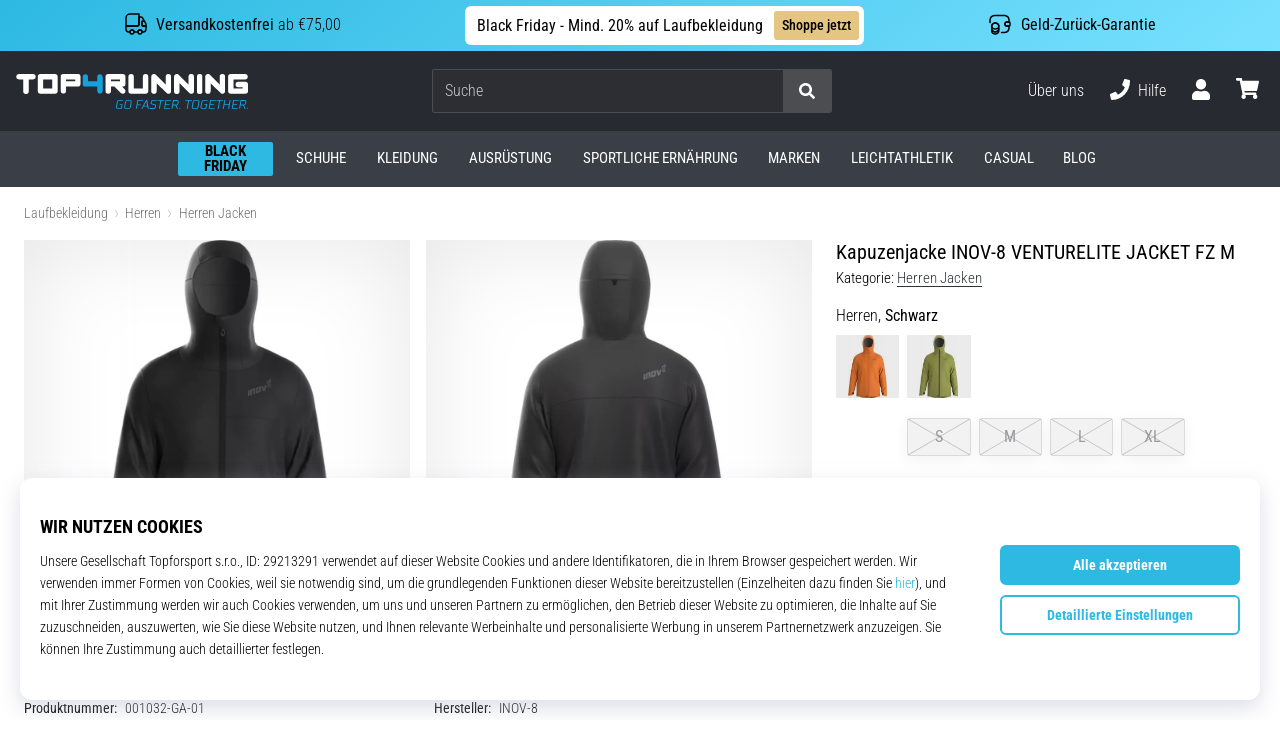

--- FILE ---
content_type: text/css
request_url: https://i1.t4s.cz/fonts/roboto/latin/font.css?v=3eb668c
body_size: 174
content:
/* roboto-condensed-300 - latin_latin-ext */
@font-face {
	font-display: swap; /* Check https://developer.mozilla.org/en-US/docs/Web/CSS/@font-face/font-display for other options. */
	font-family: 'Roboto Condensed';
	font-style: normal;
	font-weight: 300;
	src: url('roboto-condensed-v27-latin_latin-ext-300.woff2') format('woff2'); /* Chrome 36+, Opera 23+, Firefox 39+, Safari 12+, iOS 10+ */
}
/* roboto-condensed-regular - latin_latin-ext */
@font-face {
	font-display: swap; /* Check https://developer.mozilla.org/en-US/docs/Web/CSS/@font-face/font-display for other options. */
	font-family: 'Roboto Condensed';
	font-style: normal;
	font-weight: 400;
	src: url('roboto-condensed-v27-latin_latin-ext-regular.woff2') format('woff2'); /* Chrome 36+, Opera 23+, Firefox 39+, Safari 12+, iOS 10+ */
}
/* roboto-condensed-500 - latin_latin-ext */
@font-face {
	font-display: swap; /* Check https://developer.mozilla.org/en-US/docs/Web/CSS/@font-face/font-display for other options. */
	font-family: 'Roboto Condensed';
	font-style: normal;
	font-weight: 500;
	src: url('roboto-condensed-v27-latin_latin-ext-500.woff2') format('woff2'); /* Chrome 36+, Opera 23+, Firefox 39+, Safari 12+, iOS 10+ */
}
/* roboto-condensed-600 - latin_latin-ext */
@font-face {
	font-display: swap; /* Check https://developer.mozilla.org/en-US/docs/Web/CSS/@font-face/font-display for other options. */
	font-family: 'Roboto Condensed';
	font-style: normal;
	font-weight: 600;
	src: url('roboto-condensed-v27-latin_latin-ext-600.woff2') format('woff2'); /* Chrome 36+, Opera 23+, Firefox 39+, Safari 12+, iOS 10+ */
}
/* roboto-condensed-700 - latin_latin-ext */
@font-face {
	font-display: swap; /* Check https://developer.mozilla.org/en-US/docs/Web/CSS/@font-face/font-display for other options. */
	font-family: 'Roboto Condensed';
	font-style: normal;
	font-weight: 700;
	src: url('roboto-condensed-v27-latin_latin-ext-700.woff2') format('woff2'); /* Chrome 36+, Opera 23+, Firefox 39+, Safari 12+, iOS 10+ */
}


--- FILE ---
content_type: text/css
request_url: https://i1.t4s.cz/dist/css/print.min.css?v=8e07940
body_size: 2270
content:
#aftersale,#breadcrumb,#category-list,#col-side,#commentForm,#compare-bar,#coupon-box,#discussion-news-ban,#faq,#filter-sort,#foot-gray,#footer .advantages,#footer-links,#footer-menu,#footer-white #signs,#letters,#main-header,#main-menu,#nav,#nav-skip,#navbar-holder,#prislusenstvi,#product-info .insurance,#product-info .tools,#sety,#step-list,#switch-items,#tools-top,.author,.banner-foundation.in-header,.basket-list .buttons,.bnr-full,.buttons,.carousel .next,.carousel .prev,.change-delivery-info,.daily,.fb-share,.header-box,.hidden,.inp-number-btn,.jsOnly.buttons,.letters,.newsletter-box,.no-print,.order-list .ca-control,.order-list .tools,.out,.paging,.side-bar,.social,.social-box,.svg-icon,.svg-logo,.up,.user-name a,.video-outer,header.header{display:none!important}body{background:none;color:#000;font:11pt/1.3 Georgia,Times New Roman,Times,serif;margin:0;padding:0;width:100%}h1,h2,h3,h4,h5,h6{font-family:Georgia,Times New Roman,serif;font-weight:400;text-align:left}h1{font:normal normal normal 21pt/1.3 Georgia,Times New Roman,serif;margin:.67em 0}h2{font-size:16pt;margin-top:25px}h3{font-size:13pt}h4,h5,h6{font-size:12pt}h1,h2,h3,h4,h5,h6{page-break-after:avoid}h1.center{text-align:left}ol,p,table,ul{margin:0 0 1em}.col-h-l,.col-h-r{float:left;width:48%}.col-h-r{float:right}.col-h-r.download{float:none;text-align:right;width:auto}img{border:0;height:auto;max-height:100%;max-width:100%;vertical-align:middle;width:auto}img.left{clear:left;float:left;margin:.3em 20px 10px 0}img.right{clear:right;float:right;margin:.3em 0 10px 20px}a{color:#000}a[href^="#"],a[href^=mailto]{text-decoration:none!important}#main-wrap a:after{color:#666;content:" (URL: " attr(href) ")";font-size:80%;word-wrap:break-word}a[href^="#"]:after,a[href^=mailto]:after{content:""!important}table{border:0;border-collapse:collapse;font-size:100%;margin:0 0 1.3em;padding:0;width:100%}td,th{background:transparent;border:1px solid #cdcdcd;padding:7px;text-align:center}td,th{font-weight:400}th{background:#dadada;border-color:#cdcdcd #fff;color:#000;text-transform:uppercase}th:first-child{border-left-color:#cdcdcd}th:last-child{border-right-color:#cdcdcd}td{color:#000}input::-webkit-inner-spin-button,input::-webkit-outer-spin-button{-webkit-appearance:none;margin:0}input[type=number]{-moz-appearance:textfield}fieldset{border:0;padding:0}#header{margin:0 0 30px;overflow:hidden}#logo{float:left;margin:0;width:254px}#footer{border-top:1px solid #000;margin-top:40px;padding-top:20px}.col-info{height:auto!important}.col-info .hotline{float:right}.col-info .address{float:left}.center{text-align:center}.left{text-align:left}.right{text-align:right}.vcenter{vertical-align:middle}.nobr{white-space:nowrap}.mp-reset{margin:0;padding:0}.mt-reset{margin-top:0!important}.mb-reset{margin-bottom:0!important}.green{color:#60b802}.orange{color:#ff6900}.break{clear:both;display:block;font-size:0;height:0;line-height:0px;margin:0!important;overflow:hidden;padding:0!important;visibility:hidden;width:100%}.cfx:after,.cfx:before,form .row:after,form .row:before{content:" ";display:table}.cfx:after,form .row:after{clear:both}.status{background:#fff;border:1px solid #666;display:inline-block;padding:0 .66em;text-transform:uppercase}#googleMapOuter{height:0;margin:0 0 1em;padding-top:50%;position:relative}#googleMapOuter img{max-height:none!important;max-width:none!important}#googleMapOuter a:after{content:""}#googleMapCanvas{height:100%;left:0;position:absolute;top:0;width:100%}.basket-list .title{font-size:11pt;margin:0}.basket-list .availability a:after,.basket-list .img a:after{display:none;text-decoration:none}.basket-list .price,.basket-list .price-vat{text-align:right}.basket-list .img a{display:block;height:80px;line-height:75px;text-align:center;width:80px}.basket-list .count{text-align:left;white-space:nowrap}.basket-list input{background:none;border:0;display:inline;text-align:right;width:2em}.basket-list tr{border:1px solid #cdcdcd}.basket-list td{border-width:1px 0;text-align:left}.basket-list .radio{margin:0}.basket-list .add-product,.basket-list .change-delivery-payment,.basket-list .remove{display:none}.basket-list-summary .price{font-size:16pt;margin:.5em 0;text-align:right}#voucher-box h2{font-size:12pt}#voucher-box .btn{display:none}#voucher-box input.inp-text{width:10em}.banner-foundation{color:#6e6e6e;line-height:44px;padding:0 0 3px 145px;position:relative}.banner-foundation img{height:47px;left:0;margin:-23px 0 0;max-height:none;position:absolute;top:50%;width:134px}.banner-foundation span{display:inline-block;line-height:1.5;vertical-align:middle;width:5cm}.boxes-list li,.boxes-list ul{list-style:none;margin:0;padding:0}.boxes-list .item{border-top:1px solid #cdcdcd;margin:0 0 1em;padding:1em 0 0}.boxes-list .item:first-child{border-top:0;padding-top:0}.boxes-list .item .date{display:block;font-size:14pt}.boxes-list .item .inline{display:inline-block;margin:0;width:45%}.boxes-list .product{overflow:hidden;padding:0 0 0 95px}.boxes-list .product .title{font-size:14pt}.boxes-list .product .img{float:left;height:75px;line-height:70px;margin:0 0 0 -95px;text-align:center;width:75px}.boxes-list .product strong{float:right}.boxes-list .product .inline{display:block;width:auto}.boxes-list .product .small{font-size:11pt}.boxes-list .item .product .btns{display:none}.page-order #infoline{position:absolute;right:0;top:.25cm}.product-list{text-align:justify}.product-list ul{list-style:none;padding:0}.product-list ul:after{content:"";display:inline-block;width:100%}.product-list a{text-decoration:none}.product-list .name,.product-list a.spc{height:auto!important}.product-list .item{display:inline-block;margin:0 0 2em;overflow:hidden;padding:0;position:relative;text-align:center;vertical-align:top;width:30%}.product-list .title{font-size:12pt;font-weight:400;margin:0;text-align:center}.product-list .img{display:block;height:5cm;margin:0 auto;text-align:center;width:5cm}.product-list .img img{height:auto;max-height:100%;max-width:100%;width:auto}.product-list .price{margin:.5em 0 0}.product-list .availability{margin:0}.product-list .star-rating{display:none!important}.product-list .status-wrap{left:10px;margin-top:-18pt;position:absolute;right:10px;text-align:center;top:5cm}.product-list .params{font-size:9pt;margin:.5em 0 0;overflow:hidden}.product-list .params span{clear:both;float:left}.product-list .params strong{float:right}.product-list .to-compare{display:none}.pr-list-small-box li,.pr-list-small-box ul{list-style:none;margin:0;padding:0}.pr-list-small-box ul{list-style:none;padding:0}.pr-list-small-box ul:after{content:"";display:inline-block;width:100%}.pr-list-small-box li{-ms-box-sizing:border-box;box-sizing:border-box;display:inline-block;margin:0 0 2em;overflow:hidden;padding:0 0 0 95px;text-align:center;vertical-align:top;width:46%}.pr-list-small-box .img{float:left;height:75px;line-height:70px;margin:0 0 0 -95px;text-align:center;width:75px}.pr-list-small-box .price{float:right}.pr-list-small-box .availability{float:left}.pr-list-small-box .last-sell{clear:both}.pr-list-small-box .last-sell br{display:none}.crossroad{list-style:none;margin:2em 0;padding:0}.crossroad li,.crossroad ul{list-style:none;margin:0;padding:0}.crossroad .item{border-top:0;margin:0;padding:0}.crossroad .item:first-child{border-top:0}.crossroad .title{margin:0}.crossroad a{display:block;padding:10px 20px 10px 140px}.crossroad a:after,.crossroad a:before{content:" ";display:table}.crossroad a:after{clear:both}.crossroad a .img{float:left;height:100px;line-height:95px;margin:10px 0 0 -120px;text-align:center;width:100px}.methods h1,.methods h2,.methods h3,.methods h4,.methods h5,.methods h6{page-break-after:auto}.basket-list-compact li,.basket-list-compact ul{list-style:none;margin:0;padding:0}.basket-list-compact .item,.basket-list-compact .sub-item,.basket-list-compact .sumDPH{border-bottom:3px solid #cdcdcd;clear:both;overflow:hidden;padding:.5em 0}.basket-list-compact li.item{padding-bottom:0;padding-left:95px}.basket-list-compact .img{float:left;height:75px;line-height:70px;margin:0 0 0 -95px;text-align:center;width:75px}.basket-list-compact .l{float:left}.basket-list-compact .r{float:right}.basket-list-compact .sub-item{border-bottom:0;border-top:1px solid #cdcdcd;margin:0 0 0 -95px}.basket-list-compact .sumDPH{border-bottom:0}.page-order-resume .col-r,.page-order-resume .ib-box{display:none}.caroufredsel_wrapper,.caroufredsel_wrapper ul{display:inline!important;height:auto!important;position:static!important;width:auto!important}#product-images{text-align:justify!important}#product-images:after{content:"";display:inline-block;width:100%}#product-images .js-set-item-carousel,#product-images .js-set-item-carousel .out{display:inline!important;position:static}#product-images .js-set-item-carousel ul{list-style:none;padding:0;text-align:justify!important}#product-images .js-set-item-carousel li.item{display:inline-block;height:auto!important;list-style:none;margin:0 0 2em;padding:0;text-align:center;vertical-align:top;width:30%!important}#product-images .js-set-item-carousel .next,#product-images .js-set-item-carousel .pager,#product-images .js-set-item-carousel .prev{display:none!important}

--- FILE ---
content_type: application/javascript
request_url: https://i1.t4s.cz/dist/js/master.min.js?v=b3c104b
body_size: 5749
content:
function showToast(a,t={}){const e=$("<div>").html(a).attr({"data-type":t.type||"toast","data-delay":t.delay||2e3,"data-svg":t.svg||"info","data-link":t.link||!1,"data-link-class":t.linkClass||"","data-nohide":t.noHide||!1});e.toaster()}function ProductGridListArrows(){$(".product-grid-list-arrow").click(function(a){let t=$(this).closest(".product-vertical");var e=t.find(".product-grid-list").children(),o=parseInt(t.attr("data-left")),s=e.length-o;let l="string"==typeof t.attr("data-start")?parseInt(t.attr("data-start")):t.attr("data-start");var i=t.attr("data-step")?parseInt(t.attr("data-step")):4;let r=0,n=0,c=0;void 0===l&&(t.attr("data-start",o),l=o);var d=100/l;c=(r=$(this).hasClass("for-right")?(n=i<s?i:s,o+n):(n=l<=o-i?i:o-l,o-n),t.attr("data-left",r),-(d*(r-l))),t.find(".product-box-item-small:first-child").css("margin-left","calc("+c+"% + .5rem)"),e.length===r?t.addClass("is-end"):t.removeClass("is-end"),r===l?t.addClass("is-start"):t.removeClass("is-start")})}function removeCookie(a,t,e){document.cookie=encodeURIComponent(a)+"=; expires=Thu, 01 Jan 1970 00:00:00 GMT"+(e?"; domain="+e:"")+(t?"; path="+t:"")}function getModal(a,t,e,o,s){e=void 0!==e?e:"medium",o=void 0!==o?o:"",s=void 0!==s?s:"";var l="",o="",s="";"page"!==(t=void 0!==t?t:"page")&&"medium"!==e||(o="",s="p-3"),"youtube"===t&&(l="modal-destroy-me",o="modal-lg",s=""),"prebasket"===a&&(o="modal-xl modal-dialog--padding",s=""),"table"===t&&(o="modal-dialog--padding modal-xl",s="p-3 modal-content--overflow"),"auto"===e&&(o="modal-lg",s="p-3"),"small"===e&&(o="modal-lg",s="p-3"),"large"===e&&(o="modal-lg",s="p-3"),"xlarge"===e&&(o="modal-lg",s="p-3");var i,s=$.parseHTML('<div class="modal '+l+' fade font-family-title modal-blurred" id="'+a+'" tabindex="-1" role="dialog" aria-labelledby="'+a+'" aria-hidden="true"><button type="button" class="close modal__close color-shop--hover collapse show" id="popup-modal-close" data-dismiss="modal" aria-label="Close"><i class="svg-icon"><svg xmlns="http://www.w3.org/2000/svg" fill="currentColor" viewBox="0 0 320 512"><path d="M193.94 256L296.5 153.44l21.15-21.15c3.12-3.12 3.12-8.19 0-11.31l-22.63-22.63c-3.12-3.12-8.19-3.12-11.31 0L160 222.06 36.29 98.34c-3.12-3.12-8.19-3.12-11.31 0L2.34 120.97c-3.12 3.12-3.12 8.19 0 11.31L126.06 256 2.34 379.71c-3.12 3.12-3.12 8.19 0 11.31l22.63 22.63c3.12 3.12 8.19 3.12 11.31 0L160 289.94 262.56 392.5l21.15 21.15c3.12 3.12 8.19 3.12 11.31 0l22.63-22.63c3.12-3.12 3.12-8.19 0-11.31L193.94 256z"></path></svg></i></button><div class="modal-dialog '+o+' modal-dialog-centered align-items-center" role="document"><div class="modal-paste-content '+s+'"><div class="text-center  font-em-35 color-white"><i class="svg-icon"><svg class="svg-icon svg-loader" version="1.1" xmlns="http://www.w3.org/2000/svg" fill="currentColor" x="0px" y="0px" width="40px" height="40px" viewBox="0 0 50 50" style="enable-background:new 0 0 50 50;" xml:space="preserve"><path d="M43.935,25.145c0-10.318-8.364-18.683-18.683-18.683c-10.318,0-18.683,8.365-18.683,18.683h4.068c0-8.071,6.543-14.615,14.615-14.615c8.072,0,14.615,6.543,14.615,14.615H43.935z" transform="rotate(62.2038 25 25)"><animateTransform attributeType="xml" attributeName="transform" type="rotate" from="0 25 25" to="360 25 25" dur="0.6s" repeatCount="indefinite"></animateTransform></path></svg></i></div></div></div></div>');return"content"===t&&(i=$("#"+a).html(),$(s).children(".modal-paste-content").addClass("modal-content").html(i)),"youtube"===t&&(i=$.parseHTML('<div id="iframe-video" class="iframe-video-wrap"><iframe frameborder="0" allowfullscreen="" class="_rounded" src="//www.youtube.com/embed/'+a+'?autoplay=1"></iframe></div>'),$(s).find(".modal-paste-content").addClass("modal-content").html(i)),s}function closeModalAndScrollToTarget(a,t){$("#"+a).modal("hide"),setTimeout(function(){document.getElementById(t).scrollIntoView({behavior:"smooth"})},300)}function scrollToTarget(a){const t=document.getElementById(a);t&&t.scrollIntoView({behavior:"smooth",block:"center"})}function printPrice(a,t="czk",e){if(0===a)return e;let o;return"czk"===t?(o=a.toLocaleString("cs-CZ",{minimumFractionDigits:a%1==0?0:2,maximumFractionDigits:2}),`${o} Kč`):"eur"===t?(o=a.toLocaleString("de-DE",{minimumFractionDigits:2,maximumFractionDigits:2}),`€${o}`):(o=a.toFixed(2),`${o} ${t.toUpperCase()}`)}$.fn.toaster=function(){return this.each(function(){var a,t,e,o,s=$(this).attr("data-type")||"toast",l=$(this).attr("data-delay")||!1,i=$(this).attr("data-link")||!1,r=$(this).attr("data-svg")||!1,n=$(this).attr("data-img")||!1,c=$(this).attr("data-link-class")||"",d=$(this).attr("data-id")||"toaster-"+Math.floor(1e3+9e3*Math.random()),v='<svg xmlns="http://www.w3.org/2000/svg" fill="currentColor" viewBox="0 0 320 512"><path fill="currentColor" d="M207.6 256l107.72-107.72c6.23-6.23 6.23-16.34 0-22.58l-25.03-25.03c-6.23-6.23-16.34-6.23-22.58 0L160 208.4 52.28 100.68c-6.23-6.23-16.34-6.23-22.58 0L4.68 125.7c-6.23 6.23-6.23 16.34 0 22.58L112.4 256 4.68 363.72c-6.23 6.23-6.23 16.34 0 22.58l25.03 25.03c6.23 6.23 16.34 6.23 22.58 0L160 303.6l107.72 107.72c6.23 6.23 16.34 6.23 22.58 0l25.03-25.03c6.23-6.23 6.23-16.34 0-22.58L207.6 256z"></path></svg>',h=$(this).attr("data-nohide")||!1;e="smie"===r?'<svg fill="currentColor" xmlns="http://www.w3.org/2000/svg" viewBox="0 0 496 512"><path fill="currentColor" d="M248 8C111 8 0 119 0 256s111 248 248 248 248-111 248-248S385 8 248 8zm63.7 128.7c7.6-11.4 24.7-11.7 32.7 0 12.4 18.4 15.1 36.9 15.7 55.3-.5 18.4-3.3 36.9-15.7 55.3-7.6 11.4-24.7 11.7-32.7 0-12.4-18.4-15.1-36.9-15.7-55.3.5-18.4 3.3-36.9 15.7-55.3zm-160 0c7.6-11.4 24.7-11.7 32.7 0 12.4 18.4 15.1 36.9 15.7 55.3-.5 18.4-3.3 36.9-15.7 55.3-7.6 11.4-24.7 11.7-32.7 0-12.4-18.4-15.1-36.9-15.7-55.3.5-18.4 3.3-36.9 15.7-55.3zM248 432c-60.6 0-134.5-38.3-143.8-93.3-2-11.8 9.3-21.6 20.7-17.9C155.1 330.5 200 336 248 336s92.9-5.5 123.1-15.2c11.4-3.7 22.6 6.1 20.7 17.9-9.3 55-83.2 93.3-143.8 93.3z"></path></svg>':"warning"===r?'<svg fill="currentColor" xmlns="http://www.w3.org/2000/svg" viewBox="0 0 576 512"><g class="fa-group"><path class="fa-secondary" fill="currentColor" d="M569.52 440L329.58 24c-18.44-32-64.69-32-83.16 0L6.48 440c-18.42 31.94 4.64 72 41.57 72h479.89c36.87 0 60.06-40 41.58-72zM288 448a32 32 0 1 1 32-32 32 32 0 0 1-32 32zm38.24-238.41l-12.8 128A16 16 0 0 1 297.52 352h-19a16 16 0 0 1-15.92-14.41l-12.8-128A16 16 0 0 1 265.68 192h44.64a16 16 0 0 1 15.92 17.59z" opacity="0.4"></path><path class="fa-primary" fill="currentColor" d="M310.32 192h-44.64a16 16 0 0 0-15.92 17.59l12.8 128A16 16 0 0 0 278.48 352h19a16 16 0 0 0 15.92-14.41l12.8-128A16 16 0 0 0 310.32 192zM288 384a32 32 0 1 0 32 32 32 32 0 0 0-32-32z"></path></g></svg>':"info"===r?'<svg fill="currentColor" xmlns="http://www.w3.org/2000/svg" viewBox="0 0 512 512"><g class="fa-group"><path class="fa-secondary" fill="currentColor" d="M256 8C119 8 8 119.08 8 256s111 248 248 248 248-111 248-248S393 8 256 8zm0 110a42 42 0 1 1-42 42 42 42 0 0 1 42-42zm56 254a12 12 0 0 1-12 12h-88a12 12 0 0 1-12-12v-24a12 12 0 0 1 12-12h12v-64h-12a12 12 0 0 1-12-12v-24a12 12 0 0 1 12-12h64a12 12 0 0 1 12 12v100h12a12 12 0 0 1 12 12z" opacity="0.4"></path><path class="fa-primary" fill="currentColor" d="M256 202a42 42 0 1 0-42-42 42 42 0 0 0 42 42zm44 134h-12V236a12 12 0 0 0-12-12h-64a12 12 0 0 0-12 12v24a12 12 0 0 0 12 12h12v64h-12a12 12 0 0 0-12 12v24a12 12 0 0 0 12 12h88a12 12 0 0 0 12-12v-24a12 12 0 0 0-12-12z"></path></g></svg>':"cart-plus"===r?'<svg fill="currentColor" xmlns="http://www.w3.org/2000/svg" viewBox="0 0 576 512"><path fill="currentColor" d="M504.717 320H211.572l6.545 32h268.418c15.401 0 26.816 14.301 23.403 29.319l-5.517 24.276C523.112 414.668 536 433.828 536 456c0 31.202-25.519 56.444-56.824 55.994-29.823-.429-54.35-24.631-55.155-54.447-.44-16.287 6.085-31.049 16.803-41.548H231.176C241.553 426.165 248 440.326 248 456c0 31.813-26.528 57.431-58.67 55.938-28.54-1.325-51.751-24.385-53.251-52.917-1.158-22.034 10.436-41.455 28.051-51.586L93.883 64H24C10.745 64 0 53.255 0 40V24C0 10.745 10.745 0 24 0h102.529c11.401 0 21.228 8.021 23.513 19.19L159.208 64H551.99c15.401 0 26.816 14.301 23.403 29.319l-47.273 208C525.637 312.246 515.923 320 504.717 320zM408 168h-48v-40c0-8.837-7.163-16-16-16h-16c-8.837 0-16 7.163-16 16v40h-48c-8.837 0-16 7.163-16 16v16c0 8.837 7.163 16 16 16h48v40c0 8.837 7.163 16 16 16h16c8.837 0 16-7.163 16-16v-40h48c8.837 0 16-7.163 16-16v-16c0-8.837-7.163-16-16-16z"></path></svg>':"check"===r?'<svg fill="currentColor" xmlns="http://www.w3.org/2000/svg" viewBox="0 0 512 512"><g class="fa-group"><path class="fa-secondary" fill="currentColor" d="M256 8C119 8 8 119 8 256s111 248 248 248 248-111 248-248S393 8 256 8zm155.31 195.31l-184 184a16 16 0 0 1-22.62 0l-104-104a16 16 0 0 1 0-22.62l22.62-22.63a16 16 0 0 1 22.63 0L216 308.12l150.06-150.06a16 16 0 0 1 22.63 0l22.62 22.63a16 16 0 0 1 0 22.62z" opacity="0.4"></path><path class="fa-primary" fill="currentColor" d="M227.31 387.31a16 16 0 0 1-22.62 0l-104-104a16 16 0 0 1 0-22.62l22.62-22.63a16 16 0 0 1 22.63 0L216 308.12l150.06-150.06a16 16 0 0 1 22.63 0l22.62 22.63a16 16 0 0 1 0 22.62l-184 184z"></path></g></svg>':"cart"===r?'<svg fill="currentColor" xmlns="http://www.w3.org/2000/svg" viewBox="0 0 576 512"><path fill="currentColor" d="M528.12 301.319l47.273-208C578.806 78.301 567.391 64 551.99 64H159.208l-9.166-44.81C147.758 8.021 137.93 0 126.529 0H24C10.745 0 0 10.745 0 24v16c0 13.255 10.745 24 24 24h69.883l70.248 343.435C147.325 417.1 136 435.222 136 456c0 30.928 25.072 56 56 56s56-25.072 56-56c0-15.674-6.447-29.835-16.824-40h209.647C430.447 426.165 424 440.326 424 456c0 30.928 25.072 56 56 56s56-25.072 56-56c0-22.172-12.888-41.332-31.579-50.405l5.517-24.276c3.413-15.018-8.002-29.319-23.403-29.319H218.117l-6.545-32h293.145c11.206 0 20.92-7.754 23.403-18.681z"></path></svg>':"delivery"===r?'<svg fill="currentColor" xmlns="http://www.w3.org/2000/svg" viewBox="0 0 512 512"><defs/><path d="M454.4 317.8h-10.1v-68.4c0-8-3.2-15.8-8.9-21.5l-63.2-63.2c-5.7-5.7-13.4-8.9-21.5-8.9h-27.9v-30.4c0-16.8-13.6-30.4-30.4-30.4H89.9c-16.8 0-30.4 13.6-30.4 30.4v202.5c0 16.8 13.6 30.4 30.4 30.4H100c0 33.5 27.2 60.8 60.8 60.8s60.8-27.2 60.8-60.8h81c0 33.5 27.2 60.8 60.8 60.8s60.8-27.2 60.8-60.8h30.4c5.6 0 10.1-4.6 10.1-10.1V328c-.2-5.7-4.8-10.2-10.3-10.2zm-293.6 70.8c-16.8 0-30.4-13.6-30.4-30.4s13.6-30.4 30.4-30.4 30.4 13.6 30.4 30.4-13.7 30.4-30.4 30.4zm202.4 0c-16.8 0-30.4-13.6-30.4-30.4s13.6-30.4 30.4-30.4 30.4 13.6 30.4 30.4-13.6 30.4-30.4 30.4zM413.9 257h-91.1v-70.9h27.9l63.2 63.2v7.7z"/></svg>':"deliveryfree"===r?'<svg fill="currentColor" xmlns="http://www.w3.org/2000/svg" viewBox="0 0 512 512"><defs/><path d="M232.2 171.1c-2.2-2.2-5.7-2.2-7.9 0l-52.2 52.2-24.4-24.4c-2.2-2.2-5.7-2.2-7.9 0l-7.9 7.9c-2.2 2.2-2.2 5.7 0 7.9l36.2 36.2c2.2 2.2 5.7 2.2 7.9 0l64.1-64.1c2.2-2.2 2.2-5.7 0-7.9l-7.9-7.8z"/><path d="M464.4 320.9h-10.6v-72c0-8.5-3.4-16.6-9.4-22.6l-66.5-66.5c-6-6-14.1-9.4-22.6-9.4h-29.4v-31.9c0-17.6-14.3-32-31.9-32H81c-17.6 0-31.9 14.3-31.9 32v213c0 17.6 14.3 32 31.9 32h10.7c0 35.3 28.6 63.9 63.9 63.9s63.9-28.6 63.9-63.9h85.2c0 35.3 28.6 63.9 63.9 63.9s63.9-28.6 63.9-63.9h32c5.9 0 10.6-4.8 10.6-10.6v-21.3c-.1-5.9-4.9-10.7-10.7-10.7zm-308.9 74.6c-17.6 0-31.9-14.3-31.9-32s14.3-32 31.9-32 31.9 14.3 31.9 32-14.3 32-31.9 32zm30.5-104c-47.7 0-86.4-38.7-86.4-86.4s38.7-86.4 86.4-86.4 86.4 38.7 86.4 86.4-38.7 86.4-86.4 86.4zm182.5 104c-17.6 0-32-14.3-32-32s14.3-32 32-32 32 14.3 32 32-14.4 32-32 32zM421.8 257h-95.9v-74.6h29.4l66.5 66.5v8.1z"/></svg>':"gift"===r&&'<svg fill="currentColor" xmlns="http://www.w3.org/2000/svg" viewBox="0 0 512 512"><defs/><path d="M256 8a248 248 0 100 496 248 248 0 000-496z" opacity=".4"/><path d="M107 381c0 12 10 22 22 22h107V295H107v86zm172 22h108c12 0 21-10 21-22v-86H279v108zm129-215h-28c4-8 7-17 7-27 0-33-27-59-59-59-28 0-46 14-70 46-23-32-41-46-69-46-32 0-59 27-59 59 0 10 3 19 7 27h-30c-12 0-21 10-21 22v53c0 6 5 11 10 11h323c6 0 11-5 11-11v-54c0-11-10-21-22-21zm-219 0a27 27 0 010-54c13 0 23 2 58 54h-58zm139 0h-58c34-51 44-54 57-54a27 27 0 011 54z"/></svg>',i=!1===i?(a='<div class="col p-0">',"</div>"):(a='<a href="'+i+'" class="toaster-link '+c+' col p-0">',"</a>"),c=!1===l?'data-autohide="false"':'data-delay="'+l+'"',e=!1===r?(t="","pl-lg-4"):(t='<div class="col-auto pl-3 pr-0 pl-lg-4 pr-lg-3 py-2 py-lg-3 font-em-sm-15 font-em-lg-25 d-flex align-items-center"><i class="svg-icon toaster-svg">'+e+"</i></div>","toaster-lg-line w-100"),n=!1===n?(o="","pl-lg-4"):(o='<div class="col-auto px-2 py-2 py-lg-2 d-flex align-items-center"><div class="toaster-product product-shadow px-1"><img src="'+n+'" alt="img" class="toaster-product-img w-100 mw-100 mh-100" /></div></div>',"toaster-lg-line w-100"),"toast"===s?$("#toaster-place").prepend('<div id="'+d+'" class="toaster toast toaster-shadow" role="alert" aria-live="assertive" aria-atomic="true" '+l+" "+c+'><div class="toaster-inner position-relative"><div class="row m-0">'+a+'<div class="row m-0 w-100">'+t+'<div class="col p-0 py-3 d-flex align-items-center"><div class="'+e+' pl-3 pr-2">'+$(this).html()+"</div></div></div>"+i+'<div class="toaster-link col-auto p-2 pr-3 p-lg-3 toaster-close d-flex justify-content-center align-items-center" data-dismiss="toast"><i class="svg-icon">'+v+"</i></div></div></div></div>"):"product"===s&&$("#toaster-place").prepend('<div id="'+d+'" class="toaster toast toaster-shadow" role="alert" aria-live="assertive" aria-atomic="true" '+l+" "+c+'><div class="toaster-inner position-relative"><div class="row m-0">'+a+'<div class="row m-0 w-100">'+o+'<div class="col p-0 py-2 d-flex align-items-center"><div class="'+n+' pl-2 pr-2">'+$(this).html()+"</div></div></div>"+i+'<div class="toaster-link col-auto p-2 pr-3 p-lg-3 toaster-close d-flex justify-content-center align-items-center" data-dismiss="toast"><i class="svg-icon">'+v+"</i></div></div></div></div>"),$("#"+d).toast("show"),$("#"+d).on("hidden.bs.toast",function(){$("#"+d).remove()}),!1===h&&$(this).remove()})},$(function(){$('[data-toggle="popover"]').popover()}),function(){"use strict";window.addEventListener("load",function(){var a=document.getElementsByClassName("needs-validation");Array.prototype.filter.call(a,function(t){t.addEventListener("submit",function(a){!1===t.checkValidity()&&(a.preventDefault(),a.stopPropagation()),t.classList.add("was-validated")},!1)})},!1)}(),$(".btn-loading").on("click",function(){var a=$(this);a.button("loading"),setTimeout(function(){a.button("reset")},8e3)}),jQuery.fn.button=function(a){"loading"===a&&this.data("loading-text")&&this.data("original-text",this.html()).html(this.data("loading-text")).prop("disabled",!0),"reset"===a&&this.data("original-text")&&this.html(this.data("original-text")).prop("disabled",!1)},$(document).ready(function(){navHover()}),$(document).on("keydown",function(a){"Escape"==a.key&&$("body").hasClass("nav-search-active")&&($("#q").val(""),$("body").removeClass("nav-search-active nav-search"),$(".header-search .search-inp").blur(),$("#snippet--hledat .input-group").removeClass("loading"))}),$(document).ready(function(){$("#nav-toggle").on("click tap",function(){return initNav(),$(this).hasClass("open")?($("body").removeClass("nav-open body-is-fixed"),$(this).removeClass("open"),$("#navigation .nav-level").removeClass("nav-level-open nav-level-over"),$("#navigation *").removeClass("nav-level-row-over nav-level-col-over nav-level-item-over")):($("body").addClass("nav-open body-is-fixed"),$(this).addClass("open")),!1}),$(".js-nav-user-toggle").on("click tap",function(){$("#nav-toggle").hasClass("open")||$("#nav-toggle").trigger("click"),$("#nav-user-logged-in").trigger("click")}),$(document).click(function(a){$(a.target).closest("#nav-search, #snippet--search").length&&($("#nav-search").addClass("expanded"),$("body").addClass("nav-search body-is-fixed").removeClass("nav-open "),$("#nav-search .search-inp").focus(),$(".nav-head-level-2 > li:not(#nav-search):not(#nav-search-close)").addClass("disabled"),$("#nav-search-close").removeClass("disabled"),$("#navigation, .nav-inner").animate({scrollTop:0},300),$(".searchAutocomplete-snippet").addClass("expanded")),991<$(window).width()&&($(a.target).closest("#nav-search, #snippet--search").length&&!$(a.target).closest("#search-desktop-close").length||($("#nav-search").removeClass("expanded"),$("#snippet--searchAutocomplete").removeClass("expanded"),$("body").removeClass("nav-search body-is-fixed"),$("#nav-search .search-inp").blur(),$(".nav-head-level-2 > li:not(#nav-search):not(#nav-search-close)").removeClass("disabled"),$("#nav-toggle").removeClass("open"),$("#nav-search-close").addClass("disabled"),$("#navigation .nav-level").removeClass("nav-level-open nav-level-over"),$("#navigation *").removeClass("nav-level-row-over nav-level-col-over nav-level-item-over")))}),$("#nav-search-close").on("click",function(a){$("#nav-search").removeClass("expanded"),$("body").removeClass("nav-search nav-search-active body-is-fixed"),$("#nav-search .search-inp").blur(),$(".nav-head-level-1 > li").removeClass("disabled"),$("#nav-toggle").removeClass("open"),$("#nav-search-close").addClass("disabled"),$("#navigation .nav-level").removeClass("nav-level-open nav-level-over"),$("#navigation *").removeClass("nav-level-row-over nav-level-col-over nav-level-item-over"),$("body").hasClass("seach-m-hidden--helper")&&$("body").addClass("search-m-hidden"),$(".searchAutocomplete-snippet").removeClass("expanded")}),$(document).on("click",".searchAutocomplete-overlay, .searchAutocomplete-close",function(a){$(".searchAutocomplete-snippet").removeClass("expanded"),$("body").removeClass("body-is-fixed")}),$(document).on("click",".searchAutocomplete",function(a){a.stopPropagation()}),$("#snippet--hledat .input-group input").removeAttr("disabled"),$("#snippet--hledat").removeClass("disabled")}),$(document).ready(function(){$("[data-getmodal-content]").on("click",function(a){var t=getModal($(this).attr("data-getmodal-content"),"content",$(this).attr("data-getmodal-setup"),$(this).attr("data-getmodal-title"),$(this).attr("data-getmodal-desc"));obj=$(t).modal("show"),a.preventDefault()}),$("[data-getmodal-youtube]").on("click",function(a){var t=$(this).attr("data-getmodal-youtube"),e=getModal(t,"youtube",$(this).attr("data-getmodal-setup"),$(this).attr("data-getmodal-title")?$(this).attr("data-getmodal-title"):document.title,$(this).attr("data-getmodal-desc"));obj=$(e).modal("show"),a.preventDefault(),$("#"+t).on("hidden.bs.collapse",function(){$(this).remove(),$(".modal-youtu").find("iframe").remove(),$(".modal-youtu").modal("dispose")})}),$("[data-countdown]").each(function(){var t=$(this),a=$(this).data("countdown");t.countdown(a,function(a){t.html(a.strftime("%H:%M:%S"))})})}),$(document).on("hidden.bs.modal",".modal",function(){$(".modal-destroy-me").remove()});
//# sourceMappingURL=maps/master.min.js.map


--- FILE ---
content_type: application/javascript; charset=utf-8
request_url: https://cdn.luigisbox.com/luma/luma-chunks/load-event-helper-7fd8ee5c.js
body_size: 504
content:
var l=(s,a,e)=>new Promise((c,d)=>{var n=t=>{try{i(e.next(t))}catch(r){d(r)}},o=t=>{try{i(e.throw(t))}catch(r){d(r)}},i=t=>t.done?c(t.value):Promise.resolve(t.value).then(n,o);i((e=e.apply(s,a)).next())});const E=(s=()=>l(void 0,null,function*(){}),a="",e=window._LUMA_LOADING_ACCEPTABLE_STATES||["interactive","complete"])=>{let c=!1;const d=()=>l(void 0,null,function*(){if(c)return;c=!0;const n=yield s();if(a){const o=new CustomEvent(a,{detail:n});document.dispatchEvent(o)}});if(e.includes(document.readyState))d();else{const n=()=>{e.includes(document.readyState)&&(document.removeEventListener("readystatechange",n),d())};document.addEventListener("readystatechange",n)}};export{E as l};


--- FILE ---
content_type: application/javascript; charset=utf-8
request_url: https://cdn.luigisbox.com/luma/luma-chunks/assistant-results-dbd7f0f7.js
body_size: 522
content:
const t=`<div ref="el" v-luma-cc:root v-if="!isLoading">

    <template v-if="!results.length">
        <div class="ltw-text-center ltw-p-8">
            <t-t>assistant.noResults</t-t>
        </div>
        <div class="ltw-flex ltw-justify-center">
            <div role="button" @click="goToPrevQuestion()" :class="{'ltw-rounded-full': themeConfig.borderRadius}"
                class="ltw-flex ltw-items-center ltw-justify-center ltw-c-clickable ltw-border ltw-border-luma-primary ltw-size-12 ltw-text-luma-primary  hover:ltw-bg-luma-primary hover:ltw-text-luma-primary-contrast"
                :disabled="assistant.step === 1 || null" :title="tt('assistant.back')">
                <t-t invisible>assistant.back</t-t>
                <feather-icon type="chevron-left" size="20" />
            </div>
        </div>
    </template>
    <template v-if="question && results.length">
        <div class="ltw-mt-[48px] ltw-mb-[32px] ltw-font-bold">
            <span v-html="tt('assistant.resultsHeading_html', {placeholders: {count: results.length} })"></span>
            <t-t invisible>assistant.resultsHeading_html</t-t>
        </div>

        <div class="ltw-grid ltw-grid-cols-2 ltw-gap-3 lg:ltw-grid-cols-4 lg:ltw-gap-6">
            <assistant-result v-for="result in [...results].slice(0, themeConfig.numberOfResults)" :key="result.__key"
                :result="result" />
        </div>
    </template>
    <template v-else-if="!themeConfig.showTopPicks && results.length > 0">
        <div class="ltw-mt-[48px] ltw-mb-[32px] ltw-font-bold">
            <t-t>assistant.additionalResultsHeading</t-t>
        </div>
        <div class="ltw-grid ltw-grid-cols-2 ltw-gap-6 lg:ltw-grid-cols-4 lg:ltw-gap-12">
            <assistant-result v-for="result in [...results].slice(0, themeConfig.numberOfResults)" :key="result.__key"
                :result="result" />
        </div>
    </template>
    <template v-else-if="themeConfig.showTopPicks && results.length - 3 > 0">
        <div class="ltw-mt-[48px] ltw-mb-[32px] ltw-font-bold">
            <t-t>assistant.additionalResultsHeading</t-t>
        </div>
        <div class="ltw-grid ltw-grid-cols-2 ltw-gap-6 lg:ltw-grid-cols-4 lg:ltw-gap-12">
            <assistant-result v-for="result in [...results].slice(3, themeConfig.numberOfResults + 3)"
                :key="result.__key" :result="result" />
        </div>
    </template>
</div>`;export{t as default};


--- FILE ---
content_type: application/javascript; charset=utf-8
request_url: https://cdn.luigisbox.com/luma/luma-chunks/assistant-box-0cb2ab08.js
body_size: 606
content:
var c=Object.defineProperty;var p=Object.getOwnPropertySymbols;var f=Object.prototype.hasOwnProperty,l=Object.prototype.propertyIsEnumerable;var i=(r,o,t)=>o in r?c(r,o,{enumerable:!0,configurable:!0,writable:!0,value:t}):r[o]=t,e=(r,o)=>{for(var t in o||(o={}))f.call(o,t)&&i(r,t,o[t]);if(p)for(var t of p(o))l.call(o,t)&&i(r,t,o[t]);return r};import"./_plugin-vue_export-helper-3ae796f6.js";import{u as a}from"./start-assistant-ba6cd010.js";import{u as b}from"./use-remix-935aa47e.js";import{c as d}from"./generate-shared-components-897cf74f.js";import{r as n,p as x,C}from"./runtime-core.esm-bundler-a3f98d35.js";import"./console-4e4bc6bf.js";import"./loaders-6bb6b8e0.js";import"./dynamic-import-helper-f27cd548.js";import"./_commonjsHelpers-3184e0f1.js";import"./uuid-bf6e8103.js";import"./base64-ae67ffac.js";import"./listeners-4b7d9633.js";import"./results-577efdba.js";import"./api-5fca3341.js";import"./_commonjs-dynamic-modules-302442b1.js";import"./___vite-browser-external_commonjs-proxy-789bfb8c.js";import"./storage-38f73e0d.js";import"./assistant-21a5aae6.js";import"./throttle-bc79a7c0.js";import"./debounce-b7b6d00f.js";import"./directives-2698005e.js";const s="assistant-box",M={kebabCaseName:s,props:{},setup(r){const o=n(null),t=a(),u=n(null);x(()=>{t.$patch({boxMounted:!0})}),C(()=>{t.$patch({boxMounted:!1})});const m={props:r,el:o,aside:u};return e(e({},b(s,m)),m)}},I=d({kebabCaseName:s,component:M,useStore:a});export{s as NAME,I as default,M as definition};


--- FILE ---
content_type: image/svg+xml
request_url: https://i1.t4s.cz/galleries/svg/google-logo.svg
body_size: 12029
content:
<svg xmlns:dc="http://purl.org/dc/elements/1.1/" xmlns:cc="http://creativecommons.org/ns#" xmlns:rdf="http://www.w3.org/1999/02/22-rdf-syntax-ns#" xmlns:svg="http://www.w3.org/2000/svg" xmlns="http://www.w3.org/2000/svg" xmlns:sodipodi="http://sodipodi.sourceforge.net/DTD/sodipodi-0.dtd" xmlns:inkscape="http://www.inkscape.org/namespaces/inkscape" id="svg3183" version="1.1" inkscape:version="0.48.5 r10040" width="161.09375" height="158.90625" sodipodi:docname="Google_icon-Sep15.svg"><metadata id="metadata3189"><rdf:RDF><cc:Work rdf:about=""><dc:format>image/svg+xml</dc:format><dc:type rdf:resource="http://purl.org/dc/dcmitype/StillImage" /></cc:Work></rdf:RDF></metadata><defs id="defs3187" /><sodipodi:namedview pagecolor="#ffffff" bordercolor="#666666" borderopacity="1" objecttolerance="10" gridtolerance="10" guidetolerance="10" inkscape:pageopacity="0" inkscape:pageshadow="2" inkscape:window-width="1366" inkscape:window-height="706" id="namedview3185" showgrid="false" fit-margin-top="0" fit-margin-left="0" fit-margin-right="0" fit-margin-bottom="0" inkscape:zoom="2.8284271" inkscape:cx="159.8439" inkscape:cy="92.550917" inkscape:window-x="-8" inkscape:window-y="-8" inkscape:window-maximized="1" inkscape:current-layer="svg3183" /><g id="g3380"><path sodipodi:nodetypes="ccccccccccccccccccccccccccccssccssccccccccscccccccccccssccccscccccccccccscccc" inkscape:connector-curvature="0" id="path3238" d="m 78.9375,66.1875 0,31.0625 43,0 c -0.71385,2.43658 -1.59618,4.76767 -2.625,6.96875 -0.42336,0.9057 -0.86953,1.79295 -1.34375,2.65625 -0.0992,0.18042 -0.21111,0.35273 -0.3125,0.53125 -0.005,0.008 0.005,0.0233 0,0.0312 -0.31767,0.53214 -0.6421,1.0815 -0.90625,1.5312 -0.33929,0.51876 -0.68592,1.05794 -0.96875,1.49995 -0.32627,0.47865 -0.65662,0.94402 -1,1.40625 -0.0801,0.108 -0.16898,0.20541 -0.25,0.3125 -0.30319,0.37127 -0.60141,0.77572 -0.84375,1.0937 -0.77641,0.93501 -1.59258,1.84322 -2.31245,2.5937 -0.41837,0.43698 -0.84837,0.85397 -1.2187,1.2187 -0.44029,0.42267 -0.89077,0.82961 -1.2812,1.18745 -0.42109,0.36928 -0.84524,0.71119 -1.28125,1.0625 -0.46349,0.38859 -0.9762,0.76647 -1.40613,1.09365 l 24.6875,21.03125 c 0.36609,-0.28947 0.73292,-0.5794 1.09375,-0.875 l 0.0312,0 c 0.19985,-0.16382 0.39553,-0.33432 0.59375,-0.5 0.56196,-0.46987 1.10766,-0.95284 1.65625,-1.4375 0.33292,-0.29401 0.67209,-0.57565 1,-0.875 0.21287,-0.19442 0.41427,-0.3971 0.625,-0.59375 0.3105,-0.2896 0.63169,-0.58061 0.9375,-0.875 0.22123,-0.21315 0.43751,-0.44061 0.65625,-0.65625 0.29478,-0.29033 0.58478,-0.58022 0.875,-0.875 0.22282,-0.22647 0.43616,-0.45843 0.65625,-0.6875 0.50681,-0.52747 1.00785,-1.05272 1.5,-1.59375 0.49699,-0.54635 0.98703,-1.09639 1.46875,-1.65625 0.47688,-0.55424 0.94466,-1.12034 1.40625,-1.6875 0.22114,-0.27131 0.43867,-0.53828 0.65625,-0.8125 0.2368,-0.29881 0.45496,-0.60403 0.6875,-0.90625 0.44387,-0.57688 0.88439,-1.16093 1.3125,-1.75 0.40569,-0.55823 0.82748,-1.1186 1.21875,-1.6875 0.0212,-0.0309 0.0413,-0.0629 0.0625,-0.0937 0.17707,-0.25804 0.35719,-0.52106 0.53125,-0.78125 0.23766,-0.35557 0.4555,-0.70297 0.6875,-1.0625 0.15679,-0.2426 0.31457,-0.47437 0.46875,-0.71875 0.23367,-0.37099 0.45989,-0.74997 0.6875,-1.125 0.14476,-0.23823 0.2952,-0.47891 0.4375,-0.71875 0.23166,-0.391 0.46245,-0.79227 0.6875,-1.1875 0.36287,-0.63725 0.71709,-1.28952 1.0625,-1.9375 0.65602,-1.23067 1.28358,-2.48228 1.875,-3.75 0.0295,-0.0633 0.0644,-0.1241 0.0937,-0.1875 0.0956,-0.20618 0.18741,-0.41787 0.28125,-0.625 0.21304,-0.4706 0.42102,-0.93086 0.625,-1.40625 0.0806,-0.18747 0.17087,-0.3743 0.25,-0.5625 0.20681,-0.49271 0.39676,-1.00235 0.59375,-1.5 0.0711,-0.17927 0.14895,-0.35135 0.21875,-0.53125 0.19766,-0.51021 0.37526,-1.01605 0.5625,-1.53125 0.0601,-0.1653 0.12843,-0.3342 0.1875,-0.5 0.18952,-0.53287 0.38424,-1.087 0.5625,-1.625 0.0521,-0.15694 0.10514,-0.31138 0.15625,-0.46875 0.17762,-0.54752 0.33417,-1.10363 0.5,-1.65625 0.1591,-0.53018 0.32063,-1.059 0.46875,-1.59375 0.052,-0.18773 0.10561,-0.37421 0.15625,-0.5625 0.0359,-0.1335 0.0585,-0.27247 0.0937,-0.40625 0.18555,-0.70434 0.36497,-1.41318 0.53125,-2.125 0.0487,-0.20896 0.10921,-0.41541 0.15625,-0.625 0.25758,-1.14758 0.48085,-2.3031 0.6875,-3.46875 0.11916,-0.67214 0.24184,-1.35341 0.34375,-2.03125 0.0109,-0.0726 0.0205,-0.14608 0.0312,-0.21875 0.0108,-0.0733 0.0206,-0.14539 0.0312,-0.21875 0.003,-0.0205 -0.003,-0.042 0,-0.0625 0.15392,-1.06839 0.29594,-2.13705 0.40625,-3.21875 0.0358,-0.35071 0.0626,-0.71045 0.0937,-1.0625 0.0527,-0.5983 0.11705,-1.21047 0.15625,-1.8125 0.0108,-0.16562 0.0215,-0.33411 0.0312,-0.5 0.002,-0.0313 -0.002,-0.0625 0,-0.0937 0.0425,-0.7367 0.0718,-1.47681 0.0937,-2.21875 6.1e-4,-0.0208 -5.9e-4,-0.0417 0,-0.0625 0.022,-0.76295 0.0312,-1.51306 0.0312,-2.28125 0,-4.52762 -0.38779,-8.96027 -1.125,-13.28125 l -37.6875,0 -43.34375,0 z" style="fill:#4385f5;fill-opacity:1;fill-rule:evenodd;stroke:none" /><path inkscape:connector-curvature="0" id="path3331" d="m 160.96875,84.125 c -0.0286,0.48902 -0.0875,0.98214 -0.125,1.46875 0.0297,-0.32419 0.0728,-0.64668 0.0937,-0.96875 0.0108,-0.16562 0.0215,-0.33411 0.0312,-0.5 z M 159.875,93.25 c -0.20486,1.15555 -0.43274,2.29973 -0.6875,3.4375 0.25522,-1.13881 0.4824,-2.28088 0.6875,-3.4375 z m -125.25,3.6875 c -7.82387,6.07773 -18.515358,14.40373 -25.25,19.75 13.536363,25.11736 40.342734,42.21875 71.1875,42.21875 19.04661,0 36.52533,-6.5359 50.3125,-17.4375 L 106.1875,120.4375 c -7.13406,5.24825 -16.07683,8.1875 -26.28125,8.1875 -20.75992,0 -38.647064,-13.08386 -45.28125,-31.6875 z m 96.25,44.53125 c 0.37383,-0.29559 0.75667,-0.57301 1.125,-0.875 l -0.0312,0 c -0.36083,0.2956 -0.72766,0.58553 -1.09375,0.875 z m 28.15625,-44.0625 c -0.16238,0.69195 -0.35084,1.37766 -0.53125,2.0625 0.18101,-0.68805 0.3686,-1.36732 0.53125,-2.0625 z m -2.65625,8.875 c -0.14862,0.40895 -0.28617,0.81473 -0.4375,1.21875 0.15368,-0.40191 0.29027,-0.81376 0.4375,-1.21875 z m -0.78125,2.0625 c -0.27157,0.68632 -0.55354,1.38563 -0.84375,2.0625 0.0806,-0.18747 0.17087,-0.3743 0.25,-0.5625 0.20681,-0.49271 0.39676,-1.00235 0.59375,-1.5 z M 153.5625,113 c -0.23906,0.50495 -0.4689,1.00066 -0.71875,1.5 0.24813,-0.49722 0.48092,-0.99698 0.71875,-1.5 z m -1.6875,3.375 c -0.32358,0.60703 -0.66109,1.21382 -1,1.8125 0.34027,-0.60007 0.67518,-1.20295 1,-1.8125 z m -41.71875,0.71875 c -0.40568,0.3876 -0.8291,0.78632 -1.25,1.15625 0.42968,-0.37766 0.83625,-0.76014 1.25,-1.15625 z m -1.28125,1.1875 c -0.42109,0.36928 -0.84524,0.71119 -1.28125,1.0625 0.43224,-0.34845 0.86373,-0.69634 1.28125,-1.0625 z m -1.3125,1.09375 c -0.43663,0.35104 -0.8925,0.69852 -1.34375,1.03125 0.45212,-0.33337 0.90638,-0.67945 1.34375,-1.03125 z m 38.46875,6.3125 c -0.42811,0.58907 -0.86863,1.17312 -1.3125,1.75 -0.22359,0.29059 -0.4299,0.58723 -0.65625,0.875 0.67887,-0.85747 1.32533,-1.73983 1.96875,-2.625 z m -2.65625,3.46875 c -0.46159,0.56716 -0.92937,1.13326 -1.40625,1.6875 0.47893,-0.55628 0.94274,-1.11819 1.40625,-1.6875 z M 140.5,132.5 c -0.49215,0.54103 -0.99319,1.06628 -1.5,1.59375 0.50281,-0.52316 1.01163,-1.05724 1.5,-1.59375 z m -5.28125,5.3125 c -0.31773,0.28831 -0.64688,0.5595 -0.96875,0.84375 0.32133,-0.28379 0.6521,-0.55497 0.96875,-0.84375 z" style="fill:#34a855;fill-opacity:1;fill-rule:evenodd;stroke:none" /><path id="path3276" d="M 34.4375,65.34375 8.3125,44.28125 C 2.98741,54.891776 0,66.82949 0,79.46875 c 0,13.45122 3.391881,26.11679 9.375,37.21875 6.734642,-5.34627 17.42613,-13.67227 25.25,-19.75 -1.77766,-4.98493 -2.75,-10.3684 -2.75,-16 0,-5.45811 0.913032,-10.69926 2.5625,-15.59375 z" style="fill:#fabc07;fill-opacity:1;fill-rule:evenodd;stroke:none" inkscape:connector-curvature="0" /><path id="path3228" d="M 80.5625,0 C 48.759378,0 21.253672,18.213384 8.15625,44.625 l 26.3125,20.6875 c 6.414568,-18.982912 24.14492,-32.65625 45.0625,-32.65625 11.8285,0 22.05042,4.345918 29.71875,11.53125 L 133.5,19.625 C 119.34356,7.42224 100.8364,0 80.5625,0 z" style="fill:#e94335;fill-opacity:1;fill-rule:evenodd;stroke:none" inkscape:connector-curvature="0" /><path inkscape:connector-curvature="0" id="path3339" d="M 7.75,45.4375 C 7.292029,46.388565 6.857746,47.341283 6.4375,48.3125 6.859287,47.337385 7.290288,46.392139 7.75,45.4375 z" style="fill:#34a855;fill-opacity:1;fill-rule:evenodd;stroke:none" /><path inkscape:connector-curvature="0" id="path3337" d="M 6.3125,48.59375 C 5.910529,49.532805 5.522176,50.48056 5.15625,51.4375 5.520015,50.486572 5.913221,49.526907 6.3125,48.59375 z" style="fill:#34a855;fill-opacity:1;fill-rule:evenodd;stroke:none" /><path inkscape:connector-curvature="0" id="path3335" d="m 5.15625,51.4375 c -0.130263,0.340525 -0.249362,0.688516 -0.375,1.03125 0.1263,-0.344778 0.24401,-0.688695 0.375,-1.03125 z" style="fill:#34a855;fill-opacity:1;fill-rule:evenodd;stroke:none" /><path inkscape:connector-curvature="0" id="path3333" d="M 3.34375,56.75 C 3.070754,57.65343 2.80342,58.55218 2.5625,59.46875 2.802354,58.55714 3.072211,57.64859 3.34375,56.75 z" style="fill:#34a855;fill-opacity:1;fill-rule:evenodd;stroke:none" /><path inkscape:connector-curvature="0" id="path3329" d="m 0.9375,67.375 c -0.09517,0.61451 -0.169194,1.22467 -0.25,1.84375 0.08095,-0.6198 0.154655,-1.22851 0.25,-1.84375 z" style="fill:#34a855;fill-opacity:1;fill-rule:evenodd;stroke:none" /><path inkscape:connector-curvature="0" id="path3327" d="M 0.5625,70.125 C 0.48228,70.80031 0.406686,71.47587 0.34375,72.15625 0.40639,71.47874 0.48273,70.79744 0.5625,70.125 z" style="fill:#34a855;fill-opacity:1;fill-rule:evenodd;stroke:none" /><path inkscape:connector-curvature="0" id="path3325" d="m 32.90625,71 c -0.07726,0.3734 -0.150067,0.74849 -0.21875,1.125 0.06932,-0.37595 0.140908,-0.75215 0.21875,-1.125 z" style="fill:#34a855;fill-opacity:1;fill-rule:evenodd;stroke:none" /><path inkscape:connector-curvature="0" id="path3323" d="m 32.6875,72.125 c -0.08983,0.48719 -0.174755,0.97656 -0.25,1.46875 0.07452,-0.49394 0.160814,-0.97984 0.25,-1.46875 z" style="fill:#34a855;fill-opacity:1;fill-rule:evenodd;stroke:none" /><path inkscape:connector-curvature="0" id="path3321" d="m 32.125,76.09375 c -0.07848,0.7853 -0.147119,1.57895 -0.1875,2.375 0.03961,-0.79141 0.110674,-1.59405 0.1875,-2.375 z" style="fill:#34a855;fill-opacity:1;fill-rule:evenodd;stroke:none" /><path inkscape:connector-curvature="0" id="path3319" d="m 31.9375,78.46875 c -0.04154,0.81883 -0.0625,1.63945 -0.0625,2.46875 0,-0.83277 0.02133,-1.64628 0.0625,-2.46875 z" style="fill:#34a855;fill-opacity:1;fill-rule:evenodd;stroke:none" /><path inkscape:connector-curvature="0" id="path3317" d="m 31.875,80.9375 c 0,0.83011 0.02078,1.6499 0.0625,2.46875 C 31.89562,82.58491 31.875,81.77027 31.875,80.9375 z" style="fill:#34a855;fill-opacity:1;fill-rule:evenodd;stroke:none" /><path inkscape:connector-curvature="0" id="path3315" d="M 0.0625,82.65625 C 0.08296,83.1686 0.12599,83.67769 0.15625,84.1875 0.12602,83.6798 0.08301,83.16648 0.0625,82.65625 z" style="fill:#34a855;fill-opacity:1;fill-rule:evenodd;stroke:none" /><path inkscape:connector-curvature="0" id="path3313" d="m 32.09375,85.3125 c 0.0415,0.45833 0.07067,0.92078 0.125,1.375 -0.05515,-0.45964 -0.08299,-0.91117 -0.125,-1.375 z" style="fill:#34a855;fill-opacity:1;fill-rule:evenodd;stroke:none" /><path inkscape:connector-curvature="0" id="path3311" d="m 32.59375,89.25 c 0.109327,0.623 0.241769,1.22979 0.375,1.84375 C 32.834566,90.47591 32.703745,89.877 32.59375,89.25 z" style="fill:#34a855;fill-opacity:1;fill-rule:evenodd;stroke:none" /><path inkscape:connector-curvature="0" id="path3309" d="m 2.53125,99.3125 c 0.329317,1.26251 0.703886,2.51261 1.09375,3.75 -0.388991,-1.23455 -0.765017,-2.49043 -1.09375,-3.75 z" style="fill:#34a855;fill-opacity:1;fill-rule:evenodd;stroke:none" /><path inkscape:connector-curvature="0" id="path3307" d="m 4.5625,105.84375 c 0.182881,0.51216 0.369334,1.02397 0.5625,1.53125 -0.192902,-0.50671 -0.379858,-1.01968 -0.5625,-1.53125 z" style="fill:#34a855;fill-opacity:1;fill-rule:evenodd;stroke:none" /><path inkscape:connector-curvature="0" id="path3298" d="m 5.125,107.375 c 0.372867,0.97944 0.745727,1.94561 1.15625,2.90625 C 5.875249,109.33036 5.494107,108.34433 5.125,107.375 z" style="fill:#34a855;fill-opacity:1;fill-rule:evenodd;stroke:none" /></g></svg>

--- FILE ---
content_type: application/javascript
request_url: https://i1.t4s.cz/dist/js/nette.min.js?v=a707d78
body_size: 6620
content:
function showErrors(e,t){e.forEach(function(e){e.message&&($(e.element).parent().addClass("error"),$(e.element).parent().attr("title",e.message)),t&&e.element.focus&&(e.element.focus(),t=!1)})}function removeErrors(e){($(e).is("form")?$(".error",e):$(e).parent()).removeClass("error")}!function(e,a){"use strict";function t(e){if("object"!=typeof e.document)throw new Error("Cookies.js requires a `window` with a `document` object");var i=function(e,t,n){return 1===arguments.length?i.get(e):i.set(e,t,n)};return i._document=e.document,i._cacheKeyPrefix="cookey.",i._maxExpireDate=new Date("Fri, 31 Dec 9999 23:59:59 UTC"),i.defaults={path:"/",secure:!1},i.get=function(e){i._cachedDocumentCookie!==i._document.cookie&&i._renewCache();e=i._cache[i._cacheKeyPrefix+e];return e===a?a:decodeURIComponent(e)},i.set=function(e,t,n){return(n=i._getExtendedOptions(n)).expires=i._getExpiresDate(t===a?-1:n.expires),i._document.cookie=i._generateCookieString(e,t,n),i},i.expire=function(e,t){return i.set(e,a,t)},i._getExtendedOptions=function(e){return{path:e&&e.path||i.defaults.path,domain:e&&e.domain||i.defaults.domain,expires:e&&e.expires||i.defaults.expires,secure:(e&&e.secure!==a?e:i.defaults).secure}},i._isValidDate=function(e){return"[object Date]"===Object.prototype.toString.call(e)&&!isNaN(e.getTime())},i._getExpiresDate=function(e,t){if(t=t||new Date,"number"==typeof e?e=e===1/0?i._maxExpireDate:new Date(t.getTime()+1e3*e):"string"==typeof e&&(e=new Date(e)),e&&!i._isValidDate(e))throw new Error("`expires` parameter cannot be converted to a valid Date instance");return e},i._generateCookieString=function(e,t,n){t=(e=(e=e.replace(/[^#$&+\^`|]/g,encodeURIComponent)).replace(/\(/g,"%28").replace(/\)/g,"%29"))+"="+(t=(t+"").replace(/[^!#$&-+\--:<-\[\]-~]/g,encodeURIComponent));return t+=(n=n||{}).path?";path="+n.path:"",t+=n.domain?";domain="+n.domain:"",t+=n.expires?";expires="+n.expires.toUTCString():"",t+=n.secure?";secure":""},i._getCacheFromString=function(e){for(var t={},n=e?e.split("; "):[],r=0;r<n.length;r++){var o=i._getKeyValuePairFromCookieString(n[r]);t[i._cacheKeyPrefix+o.key]===a&&(t[i._cacheKeyPrefix+o.key]=o.value)}return t},i._getKeyValuePairFromCookieString=function(e){var t,n=(n=e.indexOf("="))<0?e.length:n,r=e.substr(0,n);try{t=decodeURIComponent(r)}catch(e){console&&"function"==typeof console.error&&console.error('Could not decode cookie with key "'+r+'"',e)}return{key:t,value:e.substr(n+1)}},i._renewCache=function(){i._cache=i._getCacheFromString(i._document.cookie),i._cachedDocumentCookie=i._document.cookie},i._areEnabled=function(){var e="cookies.js",t="1"===i.set(e,1).get(e);return i.expire(e),t},i.enabled=i._areEnabled(),i}var n="object"==typeof e.document?t(e):t;"function"==typeof define&&define.amd?define(function(){return n}):"object"==typeof exports?(exports="object"==typeof module&&"object"==typeof module.exports?module.exports=n:exports).Cookies=n:e.Cookies=n}("undefined"==typeof window?this:window),function(e,t){var n;e.JSON&&("function"==typeof define&&define.amd?define(function(){return t(e)}):"object"==typeof module&&"object"==typeof module.exports?module.exports=t(e):(n=!e.Nette||!e.Nette.noInit,e.Nette=t(e),n&&e.Nette.initOnLoad()))}("undefined"!=typeof window?window:this,function(window){"use strict";var Nette={};function getHandler(t){return function(e){return t.call(this,e)}}Nette.formErrors=[],Nette.version="2.4",Nette.addEvent=function(e,t,n){e.addEventListener?e.addEventListener(t,n):"DOMContentLoaded"===t?e.attachEvent("onreadystatechange",function(){"complete"===e.readyState&&n.call(this)}):e.attachEvent("on"+t,getHandler(n))},Nette.getValue=function(e){if(e){if(e.tagName){if("radio"===e.type){for(var t=e.form.elements,n=0;n<t.length;n++)if(t[n].name===e.name&&t[n].checked)return t[n].value;return null}if("file"===e.type)return e.files||e.value;if("select"===e.tagName.toLowerCase()){var r=e.selectedIndex,o=e.options,i=[];if("select-one"===e.type)return r<0?null:o[r].value;for(n=0;n<o.length;n++)o[n].selected&&i.push(o[n].value);return i}if(e.name&&e.name.match(/\[\]$/)){t=e.form.elements[e.name].tagName?[e]:e.form.elements[e.name],i=[];for(n=0;n<t.length;n++)"checkbox"===t[n].type&&!t[n].checked||i.push(t[n].value);return i}return"checkbox"===e.type?e.checked:"textarea"===e.tagName.toLowerCase()?e.value.replace("\r",""):e.value.replace("\r","").replace(/^\s+|\s+$/g,"")}return e[0]?Nette.getValue(e[0]):null}return null},Nette.getEffectiveValue=function(e,t){var n=Nette.getValue(e);return e.getAttribute&&n===e.getAttribute("data-nette-empty-value")&&(n=""),t&&(t={value:n},Nette.validateControl(e,null,!0,t),n=t.value),n},Nette.validateControl=function(n,e,t,r,o){n=n.tagName?n:n[0],e=e||Nette.parseJSON(n.getAttribute("data-nette-rules")),r=void 0===r?{value:Nette.getEffectiveValue(n)}:r;for(var i=0,a=e.length;i<a;i++){var u=e[i],l=u.op.match(/(~)?([^?]+)/),f=u.control?n.form.elements.namedItem(u.control):n;if(u.neg=l[1],u.op=l[2],u.condition=!!u.rules,f)if("optional"!==u.op){if(!o||u.condition||":filled"===u.op){var s,f=f.tagName?f:f[0],l=Nette.validateRule(f,u.op,u.arg,n===f?r:void 0);if(null!==l)if(u.neg&&(l=!l),u.condition&&l){if(!Nette.validateControl(n,u.rules,t,r,":blank"!==u.op&&o))return!1}else if(!u.condition&&!l)if(!Nette.isDisabled(f))return t||(s=Nette.isArray(u.arg)?u.arg:[u.arg],u=u.msg.replace(/%(value|\d+)/g,function(e,t){return Nette.getValue("value"===t?f:n.form.elements.namedItem(s[t].control))}),Nette.addError(f,u)),!1}}else o=!Nette.validateRule(n,":filled",null,r)}return!("number"===n.type&&!n.validity.valid)||(t||Nette.addError(n,"Please enter a valid value."),!1)},Nette.validateForm=function(e,t){var n=e.form||e,r=!1;if(Nette.formErrors=[],n["nette-submittedBy"]&&null!==n["nette-submittedBy"].getAttribute("formnovalidate")){var o=Nette.parseJSON(n["nette-submittedBy"].getAttribute("data-nette-validation-scope"));if(!o.length)return Nette.showFormErrors(n,[]),!0;r=new RegExp("^("+o.join("-|")+"-)")}for(var i,a={},u=0;u<n.elements.length;u++)if(!(i=n.elements[u]).tagName||i.tagName.toLowerCase()in{input:1,select:1,textarea:1,button:1}){if("radio"===i.type){if(a[i.name])continue;a[i.name]=!0}if(!(r&&!i.name.replace(/]\[|\[|]|$/g,"-").match(r)||Nette.isDisabled(i)||Nette.validateControl(i,null,t)||Nette.formErrors.length))return!1}o=!Nette.formErrors.length;return Nette.showFormErrors(n,Nette.formErrors),o},Nette.isDisabled=function(e){if("radio"!==e.type)return e.disabled;for(var t=0,n=e.form.elements;t<n.length;t++)if(n[t].name===e.name&&!n[t].disabled)return!1;return!0},Nette.addError=function(e,t){Nette.formErrors.push({element:e,message:t})},Nette.showFormErrors=function(e,t){for(var n,r=[],o=0;o<t.length;o++){var i=t[o].element,a=t[o].message;Nette.inArray(r,a)||(r.push(a),!n&&i.focus&&(n=i))}r.length&&(alert(r.join("\n")),n&&n.focus())};var preventFiltering=!1;return Nette.validateRule=function(e,t,n,r){r=void 0===r?{value:Nette.getEffectiveValue(e,!0)}:r,t=(t=(t=":"===t.charAt(0)?t.substr(1):t).replace("::","_")).replace(/\\/g,"");var o=Nette.isArray(n)?n.slice(0):[n];if(!preventFiltering){preventFiltering=!0;for(var i,a=0,u=o.length;a<u;a++)o[a]&&o[a].control&&(i=e.form.elements.namedItem(o[a].control),o[a]=i===e?r.value:Nette.getEffectiveValue(i,!0));preventFiltering=!1}return Nette.validators[t]?Nette.validators[t](e,Nette.isArray(n)?o:o[0],r.value,r):null},Nette.validators={filled:function(e,t,n){return!("number"!==e.type||!e.validity.badInput)||""!==n&&!1!==n&&null!==n&&(!Nette.isArray(n)||!!n.length)&&(!window.FileList||!(n instanceof window.FileList)||n.length)},blank:function(e,t,n){return!Nette.validators.filled(e,t,n)},valid:function(e){return Nette.validateControl(e,null,!0)},equal:function(e,t,n){if(void 0===t)return null;function r(e){return"number"==typeof e||"string"==typeof e?""+e:!0===e?"1":""}n=Nette.isArray(n)?n:[n],t=Nette.isArray(t)?t:[t];e:for(var o=0,i=n.length;o<i;o++){for(var a=0,u=t.length;a<u;a++)if(r(n[o])===r(t[a]))continue e;return!1}return!0},notEqual:function(e,t,n){return void 0===t?null:!Nette.validators.equal(e,t,n)},minLength:function(e,t,n){if("number"===e.type){if(e.validity.tooShort)return!1;if(e.validity.badInput)return null}return n.length>=t},maxLength:function(e,t,n){if("number"===e.type){if(e.validity.tooLong)return!1;if(e.validity.badInput)return null}return n.length<=t},length:function(e,t,n){if("number"===e.type){if(e.validity.tooShort||e.validity.tooLong)return!1;if(e.validity.badInput)return null}return(null===(t=Nette.isArray(t)?t:[t,t])[0]||n.length>=t[0])&&(null===t[1]||n.length<=t[1])},email:function(e,t,n){return/^("([ !#-[\]-~]|\\[ -~])+"|[-a-z0-9!#$%&'*+\/=?^_`{|}~]+(\.[-a-z0-9!#$%&'*+\/=?^_`{|}~]+)*)@([0-9a-z\u00C0-\u02FF\u0370-\u1EFF]([-0-9a-z\u00C0-\u02FF\u0370-\u1EFF]{0,61}[0-9a-z\u00C0-\u02FF\u0370-\u1EFF])?\.)+[a-z\u00C0-\u02FF\u0370-\u1EFF]([-0-9a-z\u00C0-\u02FF\u0370-\u1EFF]{0,17}[a-z\u00C0-\u02FF\u0370-\u1EFF])?$/i.test(n)},url:function(e,t,n,r){return/^[a-z\d+.-]+:/.test(n)||(n="http://"+n),!!/^https?:\/\/((([-_0-9a-z\u00C0-\u02FF\u0370-\u1EFF]+\.)*[0-9a-z\u00C0-\u02FF\u0370-\u1EFF]([-0-9a-z\u00C0-\u02FF\u0370-\u1EFF]{0,61}[0-9a-z\u00C0-\u02FF\u0370-\u1EFF])?\.)?[a-z\u00C0-\u02FF\u0370-\u1EFF]([-0-9a-z\u00C0-\u02FF\u0370-\u1EFF]{0,17}[a-z\u00C0-\u02FF\u0370-\u1EFF])?|\d{1,3}\.\d{1,3}\.\d{1,3}\.\d{1,3}|\[[0-9a-f:]{3,39}\])(:\d{1,5})?(\/\S*)?$/i.test(n)&&(r.value=n,!0)},regexp:function(e,t,n){var r="string"==typeof t&&t.match(/^\/(.*)\/([imu]*)$/);try{return r&&new RegExp(r[1],r[2].replace("u","")).test(n)}catch(e){}},pattern:function(e,t,n){try{return"string"==typeof t?new RegExp("^(?:"+t+")$").test(n):null}catch(e){}},integer:function(e,t,n){return("number"!==e.type||!e.validity.badInput)&&/^-?[0-9]+$/.test(n)},float:function(e,t,n,r){return("number"!==e.type||!e.validity.badInput)&&(n=n.replace(" ","").replace(",","."),!!/^-?[0-9]*[.,]?[0-9]+$/.test(n)&&(r.value=n,!0))},min:function(e,t,n){if("number"===e.type){if(e.validity.rangeUnderflow)return!1;if(e.validity.badInput)return null}return null===t||parseFloat(n)>=t},max:function(e,t,n){if("number"===e.type){if(e.validity.rangeOverflow)return!1;if(e.validity.badInput)return null}return null===t||parseFloat(n)<=t},range:function(e,t,n){if("number"===e.type){if(e.validity.rangeUnderflow||e.validity.rangeOverflow)return!1;if(e.validity.badInput)return null}return Nette.isArray(t)?(null===t[0]||parseFloat(n)>=t[0])&&(null===t[1]||parseFloat(n)<=t[1]):null},submitted:function(e){return e.form["nette-submittedBy"]===e},fileSize:function(e,t,n){if(window.FileList)for(var r=0;r<n.length;r++)if(n[r].size>t)return!1;return!0},image:function(e,t,n){if(window.FileList&&n instanceof window.FileList)for(var r=0;r<n.length;r++){var o=n[r].type;if(o&&"image/gif"!==o&&"image/png"!==o&&"image/jpeg"!==o)return!1}return!0},static:function(e,t,n){return t}},Nette.toggleForm=function(e,t){for(Nette.toggles={},n=0;n<e.elements.length;n++)e.elements[n].tagName.toLowerCase()in{input:1,select:1,textarea:1,button:1}&&Nette.toggleControl(e.elements[n],null,null,!t);for(var n in Nette.toggles)Nette.toggle(n,Nette.toggles[n],t)},Nette.toggleControl=function(e,t,n,r,o){t=t||Nette.parseJSON(e.getAttribute("data-nette-rules")),o=void 0===o?{value:Nette.getEffectiveValue(e)}:o;for(var i,a=!1,u=[],l=function(){Nette.toggleForm(e.form,e)},f=0,s=t.length;f<s;f++){var c=t[f],d=c.op.match(/(~)?([^?]+)/),m=c.control?e.form.elements.namedItem(c.control):e;if(m){if(!1!==(i=n)){if(c.neg=d[1],c.op=d[2],null===(i=Nette.validateRule(m,c.op,c.arg,e===m?o:void 0)))continue;c.neg&&(i=!i),c.rules||(n=i)}if(c.rules&&Nette.toggleControl(e,c.rules,i,r,o)||c.toggle){if(a=!0,r)for(var p=!document.addEventListener,g=(m.tagName?m:m[0]).name,h=m.tagName?m.form.elements:m,v=0;v<h.length;v++)h[v].name!==g||Nette.inArray(u,h[v])||(Nette.addEvent(h[v],p&&h[v].type in{checkbox:1,radio:1}?"click":"change",l),u.push(h[v]));for(var y in c.toggle||[])Object.prototype.hasOwnProperty.call(c.toggle,y)&&(Nette.toggles[y]=Nette.toggles[y]||(c.toggle[y]?i:!i))}}}return a},Nette.parseJSON=function(s){return"{op"===(s||"").substr(0,3)?eval("["+s+"]"):JSON.parse(s||"[]")},Nette.toggle=function(e,t,n){e=document.getElementById(e);e&&(e.style.display=t?"":"none")},Nette.initForm=function(t){Nette.toggleForm(t),t.noValidate||(t.noValidate=!0,Nette.addEvent(t,"submit",function(e){Nette.validateForm(t)||(e&&e.stopPropagation?(e.stopPropagation(),e.preventDefault()):window.event&&(event.cancelBubble=!0,event.returnValue=!1))}))},Nette.initOnLoad=function(){Nette.addEvent(document,"DOMContentLoaded",function(){for(var e=0;e<document.forms.length;e++)for(var t=document.forms[e],n=0;n<t.elements.length;n++)if(t.elements[n].getAttribute("data-nette-rules")){Nette.initForm(t);break}Nette.addEvent(document.body,"click",function(e){for(var t=e.target||e.srcElement;t;){if(t.form&&t.type in{submit:1,image:1}){t.form["nette-submittedBy"]=t;break}t=t.parentNode}})})},Nette.isArray=function(e){return"[object Array]"===Object.prototype.toString.call(e)},Nette.inArray=function(e,t){if([].indexOf)return-1<e.indexOf(t);for(var n=0;n<e.length;n++)if(e[n]===t)return!0;return!1},Nette.webalize=function(e){e=e.toLowerCase();for(var t="",n=0;n<e.length;n++)t+=Nette.webalizeTable[e.charAt(n)]||e.charAt(n);return t.replace(/[^a-z0-9]+/g,"-").replace(/^-|-$/g,"")},Nette.webalizeTable={"á":"a","ä":"a","č":"c","ď":"d","é":"e","ě":"e","í":"i","ľ":"l","ň":"n","ó":"o","ô":"o","ř":"r","š":"s","ť":"t","ú":"u","ů":"u","ý":"y","ž":"z"},Nette}),function(t,u,l){"function"!=typeof u?console.error("nette.ajax.js: jQuery is missing, load it please"):(u.nette=new(u.extend(function(){var i={self:this,initialized:!1,contexts:{},on:{init:{},load:{},prepare:{},before:{},start:{},success:{},complete:{},error:{}},fire:function(){var n=!0,r=Array.prototype.slice.call(arguments),e=r.shift(),t="string"==typeof e?e:e.name,o="object"==typeof e&&e.off||{};return r.push(i.self),u.each(i.on[t],function(e,t){if(t===l||-1!==u.inArray(e,o))return!0;e=t.apply(i.contexts[e],r);return n=e===l||e}),n},requestHandler:function(e){i.self.ajax({},this,e)},ext:function(e,t,n){for(;!n;)n="ext_"+Math.random(),i.contexts[n]&&(n=l);u.each(e,function(e,t){i.on[e][n]=t}),i.contexts[n]=u.extend(t||{},{name:function(){return n},ext:function(e,t){var n=i.contexts[e];if(!n&&t)throw"Extension '"+this.name()+"' depends on disabled extension '"+e+"'.";return n}})}};this.ext=function(n,e,t){if("object"==typeof n)i.ext(n,e);else{if(e===l)return i.contexts[n];if(e){if("string"==typeof n&&i.contexts[n]!==l)throw"Cannot override already registered nette-ajax extension '"+n+"'.";i.ext(e,t,n)}else u.each(["init","load","prepare","before","start","success","complete","error"],function(e,t){i.on[t][n]=l}),i.contexts[n]=l}return this},this.init=function(e,t){if(i.initialized)throw"Cannot initialize nette-ajax twice.";if("function"==typeof e)this.ext("init",null),this.ext("init",{load:e},t);else if("object"==typeof e)this.ext("init",null),this.ext("init",e,t);else if(e!==l)throw"Argument of init() can be function or function-hash only.";return i.initialized=!0,i.fire("init"),this.load(),this},this.load=function(){return i.fire("load",i.requestHandler),this},this.ajax=function(r,e,t){var n,o;return!r.nette&&e&&t&&(n=u(e),(t=r.nette={e:t,ui:e,el:n,isForm:n.is("form"),isSubmit:n.is("input[type=submit]")||n.is("button[type=submit]"),isImage:n.is("input[type=image]"),form:null}).isSubmit||t.isImage?t.form=t.el.closest("form"):t.isForm&&(t.form=t.el),r.url||(r.url=t.form?t.form.attr("action"):e.href),r.type||(r.type=t.form?t.form.attr("method"):"get"),n.is("[data-ajax-off]")&&(r.off=n.data("ajaxOff"),"string"==typeof r.off&&(r.off=[r.off]))),i.fire({name:"prepare",off:r.off||{}},r),r.prepare&&r.prepare(r),o=r.beforeSend,r.beforeSend=function(e,t){if(o){var n=o(e,t);if(n!==l&&!n)return n}return i.fire({name:"before",off:t.off||{}},e,t)},!(n=u.ajax(r))||void 0!==n.statusText&&"canceled"===n.statusText||(n.done(function(e,t,n){i.fire({name:"success",off:r.off||{}},e,t,n)}).fail(function(e,t,n){i.fire({name:"error",off:r.off||{}},e,t,n)}).always(function(e,t){i.fire({name:"complete",off:r.off||{}},e,t)}),i.fire({name:"start",off:r.off||{}},n,r),r.start&&r.start(n,r)),n}},u.nette||{})),u.fn.netteAjax=function(e,t){return u.nette.ajax(t||{},this[0],e)},u.fn.netteAjaxOff=function(){return this.off(".nette")},u.nette.ext("validation",{before:function(e,t){if(!t.nette)return!0;var n=t.nette,r=n.e,o=u.extend({keys:!0,url:!0,form:!0},t.validate||function(){if(n.el.is("[data-ajax-validate]")){var e=n.el.data("ajaxValidate");return!1===e?{keys:!1,url:!1,form:!1}:"object"==typeof e?e:void 0}}()||{}),i=!1;if(n.el.attr("data-ajax-pass")!==l&&(i="bool"!=typeof(i=n.el.data("ajaxPass"))||i),o.keys){var a=r.button||r.ctrlKey||r.shiftKey||r.altKey||r.metaKey;if(n.form){if(a&&n.isSubmit)return!(this.explicitNoAjax=!0);if(n.isForm&&this.explicitNoAjax)return this.explicitNoAjax=!1}else if(a)return!1}return o.form&&n.form&&(!n.isSubmit&&!n.isImage||n.el.attr("formnovalidate")===l)&&n.form.get(0).onsubmit&&!1===n.form.get(0).onsubmit()?(r.stopImmediatePropagation(),r.preventDefault(),!1):(!o.url||!/:|^#/.test(n.form?t.url:n.el.attr("href")))&&(i||(r.stopPropagation(),r.preventDefault()),!0)}},{explicitNoAjax:!1}),u.nette.ext("forms",{init:function(){var e;t.Nette&&(e=this.ext("snippets"))&&e.after(function(e){e.find("form").each(function(){t.Nette.initForm(this)})})},prepare:function(e){var t,n,r,o,i,a=e.nette;a&&a.form&&(t=a.e,n=e.data||{},r={},a.isSubmit?r[a.el.attr("name")]=a.el.val()||"":a.isImage&&(i=a.el.offset(),o=a.el.attr("name"),i=[Math.max(0,t.pageX-i.left),Math.max(0,t.pageY-i.top)],-1!==o.indexOf("[",0)?r[o]=i:(r[o+".x"]=i[0],r[o+".y"]=i[1])),"string"!=typeof n&&(n=u.param(n)),r=u.param(r),e.data=a.form.serialize()+(r?"&"+r:"")+"&"+n)}}),u.nette.ext("snippets",{success:function(e){if(e.snippets)for(var t in e.snippets){var n=this.getElement(t);u.each(this.beforeQueue,function(e,t){"function"==typeof t&&t(n)}),this.updateSnippet(n,e.snippets[t]),u.each(this.afterQueue,function(e,t){"function"==typeof t&&t(n)})}this.before([])}},{beforeQueue:[],afterQueue:[],before:function(e){this.beforeQueue.push(e)},after:function(e){this.afterQueue.push(e)},updateSnippet:function(e,t,n){(e="string"==typeof e?this.getElement(e):e).is("title")?document.title=t:this.applySnippet(e,t,n)},getElement:function(e){return u("#"+this.escapeSelector(e))},applySnippet:function(e,t,n){!n&&e.is("[data-ajax-append]")?e.append(t):e.html(t)},escapeSelector:function(e){return e.replace(/[\!"#\$%&'\(\)\*\+,\.\/:;<=>\?@\[\\\]\^`\{\|\}~]/g,"\\$&")}}),u.nette.ext("redirect",{success:function(e){if(e.redirect)return t.location.href=e.redirect,!1}}),u.nette.ext("state",{success:function(e){e.state&&(this.state=e.state)}},{state:null}),u.nette.ext("unique",{start:function(e){this.xhr&&this.xhr.abort(),this.xhr=e},complete:function(){this.xhr=null}},{xhr:null}),u.nette.ext("abort",{init:function(){u("body").keydown(u.proxy(function(e){this.xhr&&27==e.keyCode&&!(e.ctrlKey||e.shiftKey||e.altKey||e.metaKey)&&this.xhr.abort()},this))},start:function(e){this.xhr=e},complete:function(){this.xhr=null}},{xhr:null}),u.nette.ext("load",{success:function(){u.nette.load()}}),u.nette.ext("init",{load:function(e){u(this.linkSelector).off("click.nette",e).on("click.nette",e),u(this.formSelector).off("submit.nette",e).on("submit.nette",e).off("click.nette",":image",e).on("click.nette",":image",e).off("click.nette",":submit",e).on("click.nette",":submit",e),u(this.buttonSelector).closest("form").off("click.nette",this.buttonSelector,e).on("click.nette",this.buttonSelector,e)}},{linkSelector:"a.ajax",formSelector:"form.ajax",buttonSelector:'input.ajax[type="submit"], button.ajax[type="submit"], input.ajax[type="image"]'}))}(window,window.jQuery),Nette.showFormErrors=function(e,t){removeErrors(e),showErrors(t,!0)},$(function(){var e=$("form#frm-* :input");e.keypress(function(){removeErrors(this)}),e.blur(function(){Nette.formErrors=[],Nette.validateControl(this),showErrors(Nette.formErrors)})});
//# sourceMappingURL=maps/nette.min.js.map


--- FILE ---
content_type: image/svg+xml
request_url: https://i1.t4s.cz/galleries/svg/flag_at.svg
body_size: 373
content:
<svg xmlns="http://www.w3.org/2000/svg" viewBox="0 0 512 512"><path fill="#f0f0f0" d="M496.077 345.043C506.368 317.311 512 287.314 512 256s-5.632-61.309-15.923-89.043L256 144.696 15.923 166.957C5.633 194.691 0 224.686 0 256s5.633 61.311 15.923 89.043L256 367.304l240.077-22.261z"/><g fill="#d80027"><path d="M256 512c110.07 0 203.906-69.472 240.076-166.957H15.922C52.094 442.528 145.928 512 256 512zM256 0C145.928 0 52.094 69.472 15.922 166.957h480.155C459.906 69.472 366.07 0 256 0z"/></g></svg>

--- FILE ---
content_type: application/javascript
request_url: https://i1.t4s.cz/dist/js/product.min.js?v=9085490
body_size: 2882
content:
function oneWayTogglePdp(e){switch(e){case"reviewForm":$("#reviewFormBtn").addClass("d-none"),$("#reviewForm").removeClass("collapse");break;case"askQuestionForm":$("#askQuestionFormBtn").addClass("d-none"),$("#frm-askQuestionForm").removeClass("collapse");break;case"choose-size-btn-eu":$("#"+e).removeClass("collapsed"),$("#"+e).addClass("is-active"),$("#choose-size-list-eu").removeClass("d-none"),$("#choose-size-btn-uk-us-cm").removeClass("is-active"),$("#choose-size-btn-uk-us-cm").addClass("collapsed"),$("#choose-size-list-uk-us-cm").addClass("d-none");break;case"choose-size-btn-uk-us-cm":$("#"+e).removeClass("collapsed"),$("#"+e).addClass("is-active"),$("#choose-size-list-uk-us-cm").removeClass("d-none"),$("#choose-size-btn-eu").removeClass("is-active"),$("#choose-size-btn-eu").addClass("collapsed"),$("#choose-size-list-eu").addClass("d-none");break;case"pdp-product-block":$("#pdp-product-block").removeClass("show");break;case"same-color-btn":$("#same-color-btn").addClass("d-none");for(var t=document.querySelectorAll(".same-color-hidden"),a=0,l=t.length;a<l;a++)t[a].style.display="block"}}$(".js-detail-btn-buy-0 .btn-adding").on("mouseover",function(){$(".detail-form").addClass("was-validated")}),$(".js-detail-btn-buy-0 .btn-adding").on("mouseleave",function(){$(this).is(":focus")||$(".detail-form").removeClass("was-validated")}),$(document).on("click",".dropdown-header",function(e){e.stopPropagation()}),$("body").on("click","[data-sidebar]",function(e){e.preventDefault();e=$(this).data("sidebar");if(e){const t=$(e),a=$("body");t.length&&(t.hasClass("is-show")?(t.removeClass("is-show"),0<$(".cyo-sidebar.is-show").not(t).length||(a.hasClass("is-fixed")&&a.removeClass("is-fixed"),a.hasClass("modal-open")&&a.removeClass("modal-open"))):(t.addClass("is-show"),a.hasClass("is-fixed")||a.addClass("is-fixed"),a.hasClass("modal-open")||a.addClass("modal-open")))}}),$(".js-detail-size-item:not(.is-disabled)").click(function(){var e=$(this).html(),t=$(this).attr("data-target");$(".detail-dropdown__button").addClass("selected"),$(".js-detail-dropdown__button").html(e),$(".js-detail-size-item").removeClass("active"),$(".js-detail-size-wrap").addClass("active"),$(this).addClass("active"),$('[data-value="'+$(this).attr("data-value")+'"').addClass("active"),$(".js-detail-dropdown__select").val($(this).data("value")),$(".js-detail-available > .collapse").not(t).collapse("hide"),$(".js-detail-errors").hide(),$(".js-detail-btn-buy-0").collapse("hide"),$(".js-detail-btn-buy-1").collapse("show"),$(t).collapse("show"),$("#btn-detail-buy").removeClass("is-sending is-done is-error"),clearTimeout(timeoutAddingButton)}),$(".js-detail-size-no-item").click(function(){$(this).hasClass("detail-size__btn")?$("#detail-letmeknow-placeholder").html($(this).text()):$("#detail-letmeknow-placeholder").html($(this).find(".row > div:first-child").text()),$("#detail-letmeknow-size-id").attr("value",$(this).attr("data-value"))}),$(".js-detail-speech-bubble").click(function(){$(".detail-upsell-bubble").removeClass("is-active")}),$("#btn-detail-buy").on("touchstart click",function(e){$(this).removeClass("is-sending is-done is-error")}),$(document).ready(function(){991<$(window).width()&&($(".detail-carousel-box").attr("data-scale","2.4").hover(function(){$(this).addClass("overflow-hidden"),$(this).find(".detail-carousel-img").addClass("detail-carousel-img--disable"),$(this).append(' <div class="detail-carousel-img--zoom" style="background-image: url('+$(this).find(".detail-carousel-img").attr("src")+');"></div>'),$(this).on("mouseover",function(){$(this).children(".detail-carousel-img--zoom").css({transform:"scale("+$(this).attr("data-scale")+")"})}).on("mouseout",function(){$(this).children(".detail-carousel-img--zoom").css({transform:"scale(1)"})}).on("mousemove",function(e){$(this).children(".detail-carousel-img--zoom").css({"transform-origin":(e.pageX-$(this).offset().left)/$(this).width()*100+"% "+(e.pageY-$(this).offset().top)/$(this).height()*100+"%"})})},function(){$(this).removeClass("overflow-hidden"),$(this).find(".detail-carousel-img").removeClass("detail-carousel-img--disable"),$(".detail-carousel-img--zoom").remove()}),$(".js-detail-color-thumbnail").hover(function(){$(".detail-carousel-colors").addClass("detail-carousel-colors--active"),$(".detail-carousel-colors--"+$(this).attr("data-iterator")).addClass("detail-carousel-item--active")},function(){$(".detail-carousel-colors--"+$(this).attr("data-iterator")).removeClass("detail-carousel-item--active"),$(".detail-carousel-colors").removeClass("detail-carousel-colors--active")})),$(".detail-quantity").each(function(){$(this).before('<button type="button" class="detail-quantity__volume detail-quantity__volume--minus l-0 p-0"><i class="svg-icon"><svg xmlns="http://www.w3.org/2000/svg" viewBox="0 0 24 24" stroke="currentColor" stroke-width="3" stroke-linecap="round" stroke-linejoin="round"><line x1="5" y1="12" x2="19" y2="12"></line></svg></i></button>'),$(this).after('<button type="button" class="detail-quantity__volume detail-quantity__volume--plus r-0 p-0"><i class="svg-icon"><svg xmlns="http://www.w3.org/2000/svg" viewBox="0 0 24 24" stroke="currentColor" stroke-width="3" stroke-linecap="round" stroke-linejoin="round"><line x1="12" y1="5" x2="12" y2="19"></line><line x1="5" y1="12" x2="19" y2="12"></line></svg></i></button>')}),$(".detail-quantity__volume--plus").on("mouseup touchstart",function(){return $(this).prev().val()<parseFloat($(this).prev().attr("max"))&&$(this).prev().val(+$(this).prev().val()+1),!1}),$(".detail-quantity__volume--minus").on("mouseup touchstart",function(){return $(this).next().val()>parseFloat($(this).next().attr("min"))&&1<$(this).next().val()&&$(this).next().val(+$(this).next().val()-1),!1}),$(".detail-quantity").keyup(function(){return $(this).val()>parseFloat($(this).attr("max"))&&$(this).val($(this).attr("max")),$(this).val()<parseFloat($(this).attr("min"))&&$(this).val($(this).attr("min")),!1}),$(window).scroll(function(){$(window).scrollTop()>$(window).height()?$("#detail-scrolltop").fadeIn(100):$("#detail-scrolltop").fadeOut(100)}),$(".detail-toast").toast("show"),$(".js-detail-open-carousel").on("click",function(){$(".carousel-item.active").trigger("click")}),$("#modal-detail-carousel").on("show.bs.modal",function(e){e=parseInt($(e.relatedTarget).attr("data-slide-to"))-1;$("#detail-thumbnail-modal .js-detail-thumbnail-box").removeClass("active"),e<=5&&($("#detail-thumbnail-modal").carousel(0),$("#detail-thumbnail-modal .detail-thumbnail-item:nth-child(1)").find(".js-detail-thumbnail-box:nth-child("+(1+e)+")").addClass("active")),6<=e&&e<=11&&($("#detail-thumbnail-modal").carousel(1),$("#detail-thumbnail-modal .detail-thumbnail-item:nth-child(2)").find(".js-detail-thumbnail-box:nth-child("+(e-5)+")").addClass("active")),12<=e&&e<=17&&($("#detail-thumbnail-modal").carousel(2),$("#detail-thumbnail-modal .detail-thumbnail-item:nth-child(3)").find(".js-detail-thumbnail-box:nth-child("+(e-11)+")").addClass("active")),$("#detail-carousel-modal").carousel(e)}),$(".js-detail-toggle-collapse").on("shown.bs.collapse",function(){var e;$(window).width()<=961&&(e=$(this).closest(".js-detail-toggle-line"),$("html,body").animate({scrollTop:e.offset().top},1))}),$("#js-pdp-rating > label").hover(function(){$("#js-pdp-rating-description").html($(this).data("text"))},function(){$("#js-pdp-rating-description").html($("#js-pdp-rating-description").data("text"))}),$("#js-pdp-rating > label").click(function(){$("#js-pdp-rating-description").data("text",$(this).data("text"))}),$(".js-detail-color-thumbnail").hover(function(){var e=$(this).data("color");$(".detail-color").text(e)},function(){$(".detail-color").text($(".detail-color").data("color"))}),$(".js-checkbox-collapse").click(function(e){e.preventDefault();var t=$(this).attr("href"),e=$(e.target);$check=$(this).find('input[type="checkbox"]'),$check.prop("checked")?(!e.data("lockedAt")||300<+new Date-e.data("lockedAt"))&&($(t).collapse("hide"),$check.prop("checked",!1)):(!e.data("lockedAt")||300<+new Date-e.data("lockedAt"))&&($(t).collapse("show"),$check.prop("checked",!0)),e.data("lockedAt",+new Date)}),$(".js-detail-btn-buy-0").click(function(){$(".detail-form").addClass("was-validated")}),$("#reservation").on("show.bs.modal",function(e){var t=$(e.relatedTarget).attr("data-store"),e=$(e.relatedTarget).attr("data-size_id");$(".js-detail-reservation-store").removeClass("show"),$("#res_warehouse").val(t),$("#store_id_"+t).addClass("show"),$("#res_size").val(e)}),$(".js-detail-dropdown").hasClass("show")||$(".js-detail-sticky").addClass("active"),$('[data-toggle="tab"]').on("shown.bs.tab",function(e){history.pushState?history.pushState(null,null,"#"+$(this).attr("id")):location.hash=$(this).attr("id")}),$(".google-trust-box").length&&($("#footer-wrap.footer").addClass("footer-z-index-increase"),$(".detail-dropdown").on("show.bs.dropdown",function(){$(".google-trust-box").hide()}),$(".detail-dropdown").on("hide.bs.dropdown",function(){$(".google-trust-box").show()}))}),$("input[name=rspn]").val(5),$("input[name=rspn]").hide(),0<$(".js-reservation-popup").length&&$(".js-reservation-popup").click(function(){res=$(this).find("input"),$("#res_warehouse").val(res.val()),$(".store").hide(),$("#store_id_"+res.val()).show(),$("#res_size").val($("#dd-size :selected").val()),$(".reservation_name").text($("#main h1").text()+" - ");var e=new $.pdBox;e.width=900;var t=$("#reservation .mywindows-in");return e.onClose=function(e){$("#reservation").append(t)},e.openHtml(t),!1}),$(document).ready(function(){var t,a;window.location.hash&&$(window.location.hash).trigger("click"),t=$(".js-detail-toast-message"),a=-1,function e(){++a,t.eq(a%t.length).fadeIn(500).delay(3e3).fadeOut(500,e)}()}),$(document).ready(function(){var e=$("#gallery-large"),t=$("#gallery-slides");$(window).width()<992?(e.addClass("d-none"),t.removeClass("d-lg-none")):(t.addClass("d-lg-none"),$(".gallery-content",t).appendTo(e),e.removeClass("d-none")),$(window).resize(function(){e.removeClass(),$("#gallery-large .detail-gallery-zoom").addClass("product-lg-shadow"),$("#gallery-large .gallery-slider-control").addClass("d-none"),$("#gallery-large .detail-color-slider").addClass("d-lg-flex"),$("#gallery-large").removeClass("gallery-large-slider"),$(window).width()<992?$(".gallery-content",t).length||(e.addClass("d-none"),t.removeClass("d-lg-none"),$(".gallery-content",e).prependTo(t)):$(".gallery-content",e).length||(e.removeClass("d-none"),t.addClass("d-lg-none"),$(".gallery-content",t).prependTo(e))}),$("#gallery-large .detail-gallery-zoom").click(function(){$("#gallery-large .detail-gallery-zoom").removeClass("product-lg-shadow"),$("#gallery-large .detail-gallery-youtube").removeClass("product-lg-shadow"),$("#gallery-large").addClass("gallery-large-slider"),$("#gallery-large .gallery-slider-control").removeClass("d-none"),$("#gallery-large .detail-color-slider").removeClass("d-lg-flex")}),$("#gallery-large .detail-slider-button.is-close").click(function(){$("#gallery-large .detail-gallery-zoom").addClass("product-lg-shadow"),$("#gallery-large .detail-gallery-youtube").addClass("product-lg-shadow"),$("#gallery-large").removeClass("gallery-large-slider"),$("#gallery-large .gallery-slider-control").addClass("d-none"),$("#gallery-large .detail-color-slider").addClass("d-lg-flex")});const a=document.querySelectorAll(".detail-gallery-box");var l={root:document.querySelector(".detail-gallery"),rootMargin:"0px",threshold:.5};const s=new IntersectionObserver(function(e){e.map(e=>{e.isIntersecting?(e.target.classList.add("is-visible"),[].forEach.call(document.getElementsByClassName("detail-slider-indicators__item"),function(e){e.classList.remove("is-active")}),document.getElementById("_"+e.target.getAttribute("id")).classList.add("is-active")):e.target.classList.remove("is-visible")})},l);a.forEach(e=>s.observe(e)),$(".detail-slider-button.is-right").click(function(e){e.preventDefault(),$(".detail-gallery-box.is-visible").next().is(".detail-gallery-box")?window.location.href="#"+$(".detail-gallery-box.is-visible").next().attr("id"):window.location.href="#"+$(".detail-gallery-box").first().attr("id")}),$(".detail-slider-button.is-left").click(function(e){e.preventDefault(),$(".detail-gallery-box.is-visible").prev().is(".detail-gallery-box")?window.location.href="#"+$(".detail-gallery-box.is-visible").prev().attr("id"):window.location.href="#"+$(".detail-gallery-box").last().attr("id")})});
//# sourceMappingURL=maps/product.min.js.map


--- FILE ---
content_type: application/javascript; charset=utf-8
request_url: https://cdn.luigisbox.com/luma/luma-chunks/listeners-4b7d9633.js
body_size: 736
content:
import{a as u,P as b}from"./console-4e4bc6bf.js";import{j as x}from"./loaders-6bb6b8e0.js";import{g as A}from"./uuid-bf6e8103.js";import{C as E}from"./runtime-core.esm-bundler-a3f98d35.js";import"./dynamic-import-helper-f27cd548.js";import"./_commonjsHelpers-3184e0f1.js";const R=()=>{const i=x();let m=(i==null?void 0:i.$listeners)||[];m.forEach(s=>{try{s.element.removeEventListener(s.type,s.callback,s.options)}catch(v){u("removeAllGlobalListeners - error",v)}}),m=[]},T=()=>{const i=x(),m=(i==null?void 0:i.$listeners)||[],s=[],v=(e,t,r,p={},o,d)=>{const a=r;r=(...g)=>{try{const n=g[0];let c=n.target;if(o&&typeof o=="string"){const L=n.target.closest(o),l=n.target.matches(o);if(!L&&!l)return;c=l?n.target:L}if(o&&typeof o=="function"){const L=o(n);if(!L)return;c=L}o&&(n.explicitTarget=c,n.liveExplicit=c===n.target)}catch(n){u("addListener - something went wrong with liveSelector",n)}return a(...g)};const f={id:A(),type:t,element:e,callback:r,options:p,liveSelector:o,removeCb:d};return b("addListener",f),e.addEventListener(t,r,p),s.push(f),m.push(f),f},C=e=>{const t=m.findIndex(r=>r.id===e.id);if(t<0){u("removeListenerFromGlobalListeners - listener not found",e);return}e=m[t],b("removeListener from globalListeners",e),e.removeCb&&e.removeCb(e),m.splice(t,1)},h=e=>{const t=s.findIndex(r=>typeof e=="string"?r.id===e:r.id===e.id);if(t<0){u("removeListener - listener not found",e);return}e=s[t],b("removeListener",e),e.element.removeEventListener(e.type,e.callback,e.options),e.removeCb&&(e.removeCb(e),e.removeCb=void 0),s.splice(t,1),C(e)};return{add:v,remove:h,removeAll:()=>{[...s].forEach(e=>{h(e)})},useComponentListeners:()=>{const e=[],t=(o,d,a,f={},g,n)=>{const c=v(o,d,a,f,g,n);return e.push(c),c},r=o=>{h(o);const d=e.findIndex(a=>typeof o=="string"?a.id===o:a.id===o.id);if(d<0){u("removeListener - listener not found",o);return}e.splice(d,1)},p=()=>{[...e].forEach(o=>r(o))};return E(()=>{p()}),{add:t,remove:r,removeAll:p}}}};export{T as default,R as removeAllGlobalListeners};


--- FILE ---
content_type: application/javascript; charset=utf-8
request_url: https://cdn.luigisbox.com/luma/luma-chunks/generate-shared-components-897cf74f.js
body_size: 12538
content:
var It=Object.defineProperty,Dt=Object.defineProperties;var Vt=Object.getOwnPropertyDescriptors;var mt=Object.getOwnPropertySymbols;var xt=Object.prototype.hasOwnProperty,St=Object.prototype.propertyIsEnumerable;var lt=(t,e,r)=>e in t?It(t,e,{enumerable:!0,configurable:!0,writable:!0,value:r}):t[e]=r,P=(t,e)=>{for(var r in e||(e={}))xt.call(e,r)&&lt(t,r,e[r]);if(mt)for(var r of mt(e))St.call(e,r)&&lt(t,r,e[r]);return t},G=(t,e)=>Dt(t,Vt(e));var S=(t,e,r)=>new Promise((a,o)=>{var i=c=>{try{n(r.next(c))}catch(l){o(l)}},m=c=>{try{n(r.throw(c))}catch(l){o(l)}},n=c=>c.done?a(c.value):Promise.resolve(c.value).then(i,m);n((r=r.apply(t,e)).next())});import{a as F,P as B,_ as s,D as Rt,f as X,l as W,H as ut,C as ct}from"./console-4e4bc6bf.js";import{_ as et}from"./dynamic-import-helper-f27cd548.js";import{_ as kt}from"./_plugin-vue_export-helper-3ae796f6.js";import{j as U,q as Tt,r as Z}from"./loaders-6bb6b8e0.js";import{r as Mt}from"./storage-38f73e0d.js";import{d as rt,r as wt,bj as $t,c as R,A as Ct,a2 as Ht,B as pt,o as Q,b as Y,v as tt,s as _t,z as Nt,j as Ft,i as zt,p as qt,a as jt,C as Bt,D as I}from"./runtime-core.esm-bundler-a3f98d35.js";import{r as Ut}from"./directives-2698005e.js";const Gt={currency:"$",currencyPrefixed:!0,currencySpace:!1,decimals:2,decimalSeparator:".",hideDecimals:!1,thousandSeparator:",",useRounding:!0},$e=t=>{const e=P(P({},Gt),t);return(a,o)=>{const i=P(P({},e),o||{});let m=`${a}`.replace(/ /g,"");const n=parseFloat(m.replace(",","."));if(a===null)m="";else if(!isNaN(n)){let l=((T,L,y)=>{if(y)return T.toFixed(L);const x=T.toFixed(99),b=new RegExp("^-?\\d+(?:.\\d{0,"+(L||-1)+"})?"),E=x.match(b);return E?E[0]:T.toFixed(L)})(n,i.decimals,!!i.useRounding);i.hideDecimals&&parseInt(l)===parseFloat(l)&&(l=parseInt(l).toString());let[_,h]=l.split(".");h=h||"",_=_.toString().replace(/\B(?=(\d{3})+(?!\d))/g,i.thousandSeparator||""),m=_,h&&(m+=i.decimalSeparator,m+=h)}return i.currency&&(i.currencyPrefixed?m=`${i.currency}${i.currencySpace?" ":""}${m}`:m=`${m}${i.currencySpace?" ":""}${i.currency}`),a===null&&(m=m.trim()),m}},Wt=[{from:/\br\.a((([\p{L}\d._]+)+|(\[.+?\]))+)/gu,to:"foa_gg(`result.attributes$1`)"},{from:/\br\.b((([\p{L}\d._]+)+|(\[.+?\]))+)/gu,to:"foa_gg(`result$1`)"},{from:/\br\.c((([\p{L}\d._]+)+|(\[.+?\]))+)/gu,to:"foa_gg(`result.computed$1`)"}],Jt=(t,e)=>t.replace(e.from,e.to),q=t=>{let e=t;return Wt.forEach(r=>{e=Jt(e,r)}),e},Kt=(t,e,r)=>{const a=t.split("-")[0];return new Promise(o=>{const i=`template-${t}`,m=e.theme,n=e.appElement||document.querySelector('[data-luma="luma-stuff"]')||document,c=n.querySelector(`#${i}`)||document.querySelector(`[data-luma="luma-stuff"] #${i}`);if(c)return c.matches("[data-abc]")||(c.setAttribute("data-abc",1),c.innerHTML=q(c.innerHTML)),o(void 0);if(B("loading template ",a,t),r||r===""){const l=document.createElement("script");return l.id=i,l.setAttribute("type","text/x-template"),l.innerHTML=q(r),n.querySelector(`#${i}`)||n.appendChild(l),o(void 0)}else if(m)et(Object.assign({"../themes/assistant/basic/templates/assistant-box.html":()=>s(()=>import("./assistant-box-106948f0.js"),[],import.meta.url),"../themes/assistant/basic/templates/assistant-option.html":()=>s(()=>import("./assistant-option-ac401086.js"),[],import.meta.url),"../themes/assistant/basic/templates/assistant-pick.html":()=>s(()=>import("./assistant-pick-1067ccaf.js"),[],import.meta.url),"../themes/assistant/basic/templates/assistant-question.html":()=>s(()=>import("./assistant-question-b198ec07.js"),[],import.meta.url),"../themes/assistant/basic/templates/assistant-result.html":()=>s(()=>import("./assistant-result-09e9429b.js"),[],import.meta.url),"../themes/assistant/basic/templates/assistant-results.html":()=>s(()=>import("./assistant-results-dbd7f0f7.js"),[],import.meta.url),"../themes/assistant/basic/templates/assistant-start.html":()=>s(()=>import("./assistant-start-a25d2a27.js"),[],import.meta.url),"../themes/assistant/muziker/templates/assistant-box.html":()=>s(()=>import("./assistant-box-78593e32.js"),[],import.meta.url),"../themes/assistant/muziker/templates/assistant-option.html":()=>s(()=>import("./assistant-option-c0061c42.js"),[],import.meta.url),"../themes/assistant/muziker/templates/assistant-pick.html":()=>s(()=>import("./assistant-pick-7dd1c75c.js"),[],import.meta.url),"../themes/assistant/muziker/templates/assistant-question.html":()=>s(()=>import("./assistant-question-106f40a5.js"),[],import.meta.url),"../themes/assistant/muziker/templates/assistant-result.html":()=>s(()=>import("./assistant-result-9023e2e8.js"),[],import.meta.url),"../themes/assistant/muziker/templates/assistant-results.html":()=>s(()=>import("./assistant-results-26af70dd.js"),[],import.meta.url),"../themes/assistant/muziker/templates/assistant-start.html":()=>s(()=>import("./assistant-start-6914ba84.js"),[],import.meta.url),"../themes/autocomplete/basic/templates/autocomplete-banner-default.html":()=>s(()=>import("./autocomplete-banner-default-74427d77.js"),[],import.meta.url),"../themes/autocomplete/basic/templates/autocomplete-box.html":()=>s(()=>import("./autocomplete-box-4dae2627.js"),[],import.meta.url),"../themes/autocomplete/basic/templates/autocomplete-branding.html":()=>s(()=>import("./autocomplete-branding-763a7e1b.js"),[],import.meta.url),"../themes/autocomplete/basic/templates/autocomplete-result-default.html":()=>s(()=>import("./autocomplete-result-default-72b1ff41.js"),[],import.meta.url),"../themes/autocomplete/basic/templates/autocomplete-result-placement-aside.html":()=>s(()=>import("./autocomplete-result-placement-aside-f51a24ab.js"),[],import.meta.url),"../themes/autocomplete/basic/templates/autocomplete-result-type-query.html":()=>s(()=>import("./autocomplete-result-type-query-dba73c80.js"),[],import.meta.url),"../themes/autocomplete/basic/templates/autocomplete-results-default.html":()=>s(()=>import("./autocomplete-results-default-d5c3aae9.js"),[],import.meta.url),"../themes/autocomplete/basic/templates/autocomplete-results-hero.html":()=>s(()=>import("./autocomplete-results-hero-a3b1aa05.js"),[],import.meta.url),"../themes/autocomplete/basic/templates/autocomplete-results-placement-aside.html":()=>s(()=>import("./autocomplete-results-placement-aside-dca25baa.js"),[],import.meta.url),"../themes/recommender/basic/templates/recommender-box-default.html":()=>s(()=>import("./recommender-box-default-6b0f5096.js"),[],import.meta.url),"../themes/recommender/basic/templates/recommender-result-default.html":()=>s(()=>import("./recommender-result-default-d74489ba.js"),[],import.meta.url),"../themes/replacer/basic/templates/replacer-box-default.html":()=>s(()=>import("./replacer-box-default-2163cd13.js"),[],import.meta.url),"../themes/search/basic/templates/search-banner-default.html":()=>s(()=>import("./search-banner-default-74427d77.js"),[],import.meta.url),"../themes/search/basic/templates/search-box.html":()=>s(()=>import("./search-box-8cdae7bd.js"),[],import.meta.url),"../themes/search/basic/templates/search-empty.html":()=>s(()=>import("./search-empty-d6879a8a.js"),[],import.meta.url),"../themes/search/basic/templates/search-error.html":()=>s(()=>import("./search-error-73eda85b.js"),[],import.meta.url),"../themes/search/basic/templates/search-facet-boolean-default.html":()=>s(()=>import("./search-facet-boolean-default-75bcb1c3.js"),[],import.meta.url),"../themes/search/basic/templates/search-facet-date-default.html":()=>s(()=>import("./search-facet-date-default-c5d2ff75.js"),[],import.meta.url),"../themes/search/basic/templates/search-facet-default.html":()=>s(()=>import("./search-facet-default-dab056eb.js"),[],import.meta.url),"../themes/search/basic/templates/search-facet-float-default.html":()=>s(()=>import("./search-facet-float-default-9858b21d.js"),[],import.meta.url),"../themes/search/basic/templates/search-facet-hierarchical-default.html":()=>s(()=>import("./search-facet-hierarchical-default-13706344.js"),[],import.meta.url),"../themes/search/basic/templates/search-facet-text-default.html":()=>s(()=>import("./search-facet-text-default-6d1e94bd.js"),[],import.meta.url),"../themes/search/basic/templates/search-facets-default.html":()=>s(()=>import("./search-facets-default-a8a06b6d.js"),[],import.meta.url),"../themes/search/basic/templates/search-filter.html":()=>s(()=>import("./search-filter-31b33f93.js"),[],import.meta.url),"../themes/search/basic/templates/search-filters.html":()=>s(()=>import("./search-filters-c2d5080d.js"),[],import.meta.url),"../themes/search/basic/templates/search-fullscreen.html":()=>s(()=>import("./search-fullscreen-79d4665f.js"),[],import.meta.url),"../themes/search/basic/templates/search-header.html":()=>s(()=>import("./search-header-07aef35b.js"),[],import.meta.url),"../themes/search/basic/templates/search-loading.html":()=>s(()=>import("./search-loading-3cc63ef6.js"),[],import.meta.url),"../themes/search/basic/templates/search-pagination.html":()=>s(()=>import("./search-pagination-8fe2ee7d.js"),[],import.meta.url),"../themes/search/basic/templates/search-quick-default.html":()=>s(()=>import("./search-quick-default-5e148a3a.js"),[],import.meta.url),"../themes/search/basic/templates/search-quicks-default.html":()=>s(()=>import("./search-quicks-default-7ff5f5d9.js"),[],import.meta.url),"../themes/search/basic/templates/search-refinement.html":()=>s(()=>import("./search-refinement-a8505669.js"),[],import.meta.url),"../themes/search/basic/templates/search-refiner.html":()=>s(()=>import("./search-refiner-3cbb0eed.js"),[],import.meta.url),"../themes/search/basic/templates/search-result-default.html":()=>s(()=>import("./search-result-default-3217c1a8.js"),[],import.meta.url),"../themes/search/basic/templates/search-results-default.html":()=>s(()=>import("./search-results-default-1b9c2ba2.js"),[],import.meta.url),"../themes/search/basic/templates/search-sizing.html":()=>s(()=>import("./search-sizing-6eea626f.js"),[],import.meta.url),"../themes/search/basic/templates/search-sorting.html":()=>s(()=>import("./search-sorting-30de4c14.js"),[],import.meta.url),"../themes/search/basic/templates/search-tops.html":()=>s(()=>import("./search-tops-1dbbb9f5.js"),[],import.meta.url)}),`../themes/${a}/${m}/templates/${t}.html`).then(l=>{const _=document.createElement("script");return _.id=i,_.setAttribute("type","text/x-template"),_.innerHTML=q(l.default),n.querySelector(`#${i}`)||n.appendChild(_),o(void 0)}).catch(l=>{F(`${a} template "#${i}" missing`,l);const _=document.createElement("script");return _.id=i,_.setAttribute("type","text/x-template"),_.setAttribute("data-missing","true"),_.innerHTML=q(`<div>Luma #${i} dummy template</div>`),n.querySelector(`#${i}`)||n.appendChild(_),o(void 0)});else{const l=document.createElement("script");return l.id=i,l.setAttribute("type","text/x-template"),l.setAttribute("data-missing","true"),l.innerHTML=q(`<div>Luma <a href="https://cdn.luigisbox.com/luma/luma-themes/${a}/${Rt}/templates/${t}.html" target="_blank">#${i}</a> dummy template</div>`),n.querySelector(`#${i}`)||(F(`${a} theme not specified and #${i} is missing`),n.appendChild(l)),o(void 0)}})},ht=({kebabCaseName:t,component:e,useStore:r,getAlternatives:a=()=>[]})=>{const o=e.template;return e.name=e.name||t,U(),{props:e.props,setup(i){var y,x;const m=b=>!1;let n=r;typeof r=="function"&&(n=r());const c=n.app;let l="";const _=a({store:n,props:i});_.forEach(b=>{try{if(l)return;if(m(b),document.querySelector(`#template-${b}`)){l=b;return}}catch(E){F(E)}}),l||(l=_.pop()||t);const h=l;l=t+"-ltc-"+h,B("Registering component",h);const T=((x=(y=n.app._instance)==null?void 0:y.appContext)==null?void 0:x.components)||{};if(!!!Object.keys(T).find(b=>b===l)){let b=o;b===""?b="<!--empty-->":b=`#template-${h}`,c.component(l,G(P({},e),{template:b,kebabCaseName:t,name:l}))}return{kebabCaseName:t,finalComponent:l,finalTemplateName:h,props:i}},template:`
    <error-boundary :name="finalComponent" :template="finalTemplateName" :props="props">
      <component :is="finalComponent" v-bind="{...props, ...$attrs}">
        <template v-for="(_, name) in $slots" v-slot:[name]="slotData"><slot :name="name" v-bind="slotData"></slot></template>
      </component>
    </error-boundary>
   `,name:`${t}-templatable-wrapper`}};function J(t){"@babel/helpers - typeof";return J=typeof Symbol=="function"&&typeof Symbol.iterator=="symbol"?function(e){return typeof e}:function(e){return e&&typeof Symbol=="function"&&e.constructor===Symbol&&e!==Symbol.prototype?"symbol":typeof e},J(t)}var Xt=/^\s+/,Zt=/\s+$/;function u(t,e){if(t=t||"",e=e||{},t instanceof u)return t;if(!(this instanceof u))return new u(t,e);var r=Qt(t);this._originalInput=t,this._r=r.r,this._g=r.g,this._b=r.b,this._a=r.a,this._roundA=Math.round(100*this._a)/100,this._format=e.format||r.format,this._gradientType=e.gradientType,this._r<1&&(this._r=Math.round(this._r)),this._g<1&&(this._g=Math.round(this._g)),this._b<1&&(this._b=Math.round(this._b)),this._ok=r.ok}u.prototype={isDark:function(){return this.getBrightness()<128},isLight:function(){return!this.isDark()},isValid:function(){return this._ok},getOriginalInput:function(){return this._originalInput},getFormat:function(){return this._format},getAlpha:function(){return this._a},getBrightness:function(){var e=this.toRgb();return(e.r*299+e.g*587+e.b*114)/1e3},getLuminance:function(){var e=this.toRgb(),r,a,o,i,m,n;return r=e.r/255,a=e.g/255,o=e.b/255,r<=.03928?i=r/12.92:i=Math.pow((r+.055)/1.055,2.4),a<=.03928?m=a/12.92:m=Math.pow((a+.055)/1.055,2.4),o<=.03928?n=o/12.92:n=Math.pow((o+.055)/1.055,2.4),.2126*i+.7152*m+.0722*n},setAlpha:function(e){return this._a=yt(e),this._roundA=Math.round(100*this._a)/100,this},toHsv:function(){var e=ft(this._r,this._g,this._b);return{h:e.h*360,s:e.s,v:e.v,a:this._a}},toHsvString:function(){var e=ft(this._r,this._g,this._b),r=Math.round(e.h*360),a=Math.round(e.s*100),o=Math.round(e.v*100);return this._a==1?"hsv("+r+", "+a+"%, "+o+"%)":"hsva("+r+", "+a+"%, "+o+"%, "+this._roundA+")"},toHsl:function(){var e=dt(this._r,this._g,this._b);return{h:e.h*360,s:e.s,l:e.l,a:this._a}},toHslString:function(){var e=dt(this._r,this._g,this._b),r=Math.round(e.h*360),a=Math.round(e.s*100),o=Math.round(e.l*100);return this._a==1?"hsl("+r+", "+a+"%, "+o+"%)":"hsla("+r+", "+a+"%, "+o+"%, "+this._roundA+")"},toHex:function(e){return gt(this._r,this._g,this._b,e)},toHexString:function(e){return"#"+this.toHex(e)},toHex8:function(e){return re(this._r,this._g,this._b,this._a,e)},toHex8String:function(e){return"#"+this.toHex8(e)},toRgb:function(){return{r:Math.round(this._r),g:Math.round(this._g),b:Math.round(this._b),a:this._a}},toRgbString:function(){return this._a==1?"rgb("+Math.round(this._r)+", "+Math.round(this._g)+", "+Math.round(this._b)+")":"rgba("+Math.round(this._r)+", "+Math.round(this._g)+", "+Math.round(this._b)+", "+this._roundA+")"},toPercentageRgb:function(){return{r:Math.round(d(this._r,255)*100)+"%",g:Math.round(d(this._g,255)*100)+"%",b:Math.round(d(this._b,255)*100)+"%",a:this._a}},toPercentageRgbString:function(){return this._a==1?"rgb("+Math.round(d(this._r,255)*100)+"%, "+Math.round(d(this._g,255)*100)+"%, "+Math.round(d(this._b,255)*100)+"%)":"rgba("+Math.round(d(this._r,255)*100)+"%, "+Math.round(d(this._g,255)*100)+"%, "+Math.round(d(this._b,255)*100)+"%, "+this._roundA+")"},toName:function(){return this._a===0?"transparent":this._a<1?!1:he[gt(this._r,this._g,this._b,!0)]||!1},toFilter:function(e){var r="#"+bt(this._r,this._g,this._b,this._a),a=r,o=this._gradientType?"GradientType = 1, ":"";if(e){var i=u(e);a="#"+bt(i._r,i._g,i._b,i._a)}return"progid:DXImageTransform.Microsoft.gradient("+o+"startColorstr="+r+",endColorstr="+a+")"},toString:function(e){var r=!!e;e=e||this._format;var a=!1,o=this._a<1&&this._a>=0,i=!r&&o&&(e==="hex"||e==="hex6"||e==="hex3"||e==="hex4"||e==="hex8"||e==="name");return i?e==="name"&&this._a===0?this.toName():this.toRgbString():(e==="rgb"&&(a=this.toRgbString()),e==="prgb"&&(a=this.toPercentageRgbString()),(e==="hex"||e==="hex6")&&(a=this.toHexString()),e==="hex3"&&(a=this.toHexString(!0)),e==="hex4"&&(a=this.toHex8String(!0)),e==="hex8"&&(a=this.toHex8String()),e==="name"&&(a=this.toName()),e==="hsl"&&(a=this.toHslString()),e==="hsv"&&(a=this.toHsvString()),a||this.toHexString())},clone:function(){return u(this.toString())},_applyModification:function(e,r){var a=e.apply(null,[this].concat([].slice.call(r)));return this._r=a._r,this._g=a._g,this._b=a._b,this.setAlpha(a._a),this},lighten:function(){return this._applyModification(oe,arguments)},brighten:function(){return this._applyModification(ne,arguments)},darken:function(){return this._applyModification(me,arguments)},desaturate:function(){return this._applyModification(ae,arguments)},saturate:function(){return this._applyModification(se,arguments)},greyscale:function(){return this._applyModification(ie,arguments)},spin:function(){return this._applyModification(le,arguments)},_applyCombination:function(e,r){return e.apply(null,[this].concat([].slice.call(r)))},analogous:function(){return this._applyCombination(pe,arguments)},complement:function(){return this._applyCombination(ue,arguments)},monochromatic:function(){return this._applyCombination(_e,arguments)},splitcomplement:function(){return this._applyCombination(ce,arguments)},triad:function(){return this._applyCombination(vt,[3])},tetrad:function(){return this._applyCombination(vt,[4])}};u.fromRatio=function(t,e){if(J(t)=="object"){var r={};for(var a in t)t.hasOwnProperty(a)&&(a==="a"?r[a]=t[a]:r[a]=j(t[a]));t=r}return u(t,e)};function Qt(t){var e={r:0,g:0,b:0},r=1,a=null,o=null,i=null,m=!1,n=!1;return typeof t=="string"&&(t=be(t)),J(t)=="object"&&(k(t.r)&&k(t.g)&&k(t.b)?(e=Yt(t.r,t.g,t.b),m=!0,n=String(t.r).substr(-1)==="%"?"prgb":"rgb"):k(t.h)&&k(t.s)&&k(t.v)?(a=j(t.s),o=j(t.v),e=ee(t.h,a,o),m=!0,n="hsv"):k(t.h)&&k(t.s)&&k(t.l)&&(a=j(t.s),i=j(t.l),e=te(t.h,a,i),m=!0,n="hsl"),t.hasOwnProperty("a")&&(r=t.a)),r=yt(r),{ok:m,format:t.format||n,r:Math.min(255,Math.max(e.r,0)),g:Math.min(255,Math.max(e.g,0)),b:Math.min(255,Math.max(e.b,0)),a:r}}function Yt(t,e,r){return{r:d(t,255)*255,g:d(e,255)*255,b:d(r,255)*255}}function dt(t,e,r){t=d(t,255),e=d(e,255),r=d(r,255);var a=Math.max(t,e,r),o=Math.min(t,e,r),i,m,n=(a+o)/2;if(a==o)i=m=0;else{var c=a-o;switch(m=n>.5?c/(2-a-o):c/(a+o),a){case t:i=(e-r)/c+(e<r?6:0);break;case e:i=(r-t)/c+2;break;case r:i=(t-e)/c+4;break}i/=6}return{h:i,s:m,l:n}}function te(t,e,r){var a,o,i;t=d(t,360),e=d(e,100),r=d(r,100);function m(l,_,h){return h<0&&(h+=1),h>1&&(h-=1),h<1/6?l+(_-l)*6*h:h<1/2?_:h<2/3?l+(_-l)*(2/3-h)*6:l}if(e===0)a=o=i=r;else{var n=r<.5?r*(1+e):r+e-r*e,c=2*r-n;a=m(c,n,t+1/3),o=m(c,n,t),i=m(c,n,t-1/3)}return{r:a*255,g:o*255,b:i*255}}function ft(t,e,r){t=d(t,255),e=d(e,255),r=d(r,255);var a=Math.max(t,e,r),o=Math.min(t,e,r),i,m,n=a,c=a-o;if(m=a===0?0:c/a,a==o)i=0;else{switch(a){case t:i=(e-r)/c+(e<r?6:0);break;case e:i=(r-t)/c+2;break;case r:i=(t-e)/c+4;break}i/=6}return{h:i,s:m,v:n}}function ee(t,e,r){t=d(t,360)*6,e=d(e,100),r=d(r,100);var a=Math.floor(t),o=t-a,i=r*(1-e),m=r*(1-o*e),n=r*(1-(1-o)*e),c=a%6,l=[r,m,i,i,n,r][c],_=[n,r,r,m,i,i][c],h=[i,i,n,r,r,m][c];return{r:l*255,g:_*255,b:h*255}}function gt(t,e,r,a){var o=[V(Math.round(t).toString(16)),V(Math.round(e).toString(16)),V(Math.round(r).toString(16))];return a&&o[0].charAt(0)==o[0].charAt(1)&&o[1].charAt(0)==o[1].charAt(1)&&o[2].charAt(0)==o[2].charAt(1)?o[0].charAt(0)+o[1].charAt(0)+o[2].charAt(0):o.join("")}function re(t,e,r,a,o){var i=[V(Math.round(t).toString(16)),V(Math.round(e).toString(16)),V(Math.round(r).toString(16)),V(Ot(a))];return o&&i[0].charAt(0)==i[0].charAt(1)&&i[1].charAt(0)==i[1].charAt(1)&&i[2].charAt(0)==i[2].charAt(1)&&i[3].charAt(0)==i[3].charAt(1)?i[0].charAt(0)+i[1].charAt(0)+i[2].charAt(0)+i[3].charAt(0):i.join("")}function bt(t,e,r,a){var o=[V(Ot(a)),V(Math.round(t).toString(16)),V(Math.round(e).toString(16)),V(Math.round(r).toString(16))];return o.join("")}u.equals=function(t,e){return!t||!e?!1:u(t).toRgbString()==u(e).toRgbString()};u.random=function(){return u.fromRatio({r:Math.random(),g:Math.random(),b:Math.random()})};function ae(t,e){e=e===0?0:e||10;var r=u(t).toHsl();return r.s-=e/100,r.s=K(r.s),u(r)}function se(t,e){e=e===0?0:e||10;var r=u(t).toHsl();return r.s+=e/100,r.s=K(r.s),u(r)}function ie(t){return u(t).desaturate(100)}function oe(t,e){e=e===0?0:e||10;var r=u(t).toHsl();return r.l+=e/100,r.l=K(r.l),u(r)}function ne(t,e){e=e===0?0:e||10;var r=u(t).toRgb();return r.r=Math.max(0,Math.min(255,r.r-Math.round(255*-(e/100)))),r.g=Math.max(0,Math.min(255,r.g-Math.round(255*-(e/100)))),r.b=Math.max(0,Math.min(255,r.b-Math.round(255*-(e/100)))),u(r)}function me(t,e){e=e===0?0:e||10;var r=u(t).toHsl();return r.l-=e/100,r.l=K(r.l),u(r)}function le(t,e){var r=u(t).toHsl(),a=(r.h+e)%360;return r.h=a<0?360+a:a,u(r)}function ue(t){var e=u(t).toHsl();return e.h=(e.h+180)%360,u(e)}function vt(t,e){if(isNaN(e)||e<=0)throw new Error("Argument to polyad must be a positive number");for(var r=u(t).toHsl(),a=[u(t)],o=360/e,i=1;i<e;i++)a.push(u({h:(r.h+i*o)%360,s:r.s,l:r.l}));return a}function ce(t){var e=u(t).toHsl(),r=e.h;return[u(t),u({h:(r+72)%360,s:e.s,l:e.l}),u({h:(r+216)%360,s:e.s,l:e.l})]}function pe(t,e,r){e=e||6,r=r||30;var a=u(t).toHsl(),o=360/r,i=[u(t)];for(a.h=(a.h-(o*e>>1)+720)%360;--e;)a.h=(a.h+o)%360,i.push(u(a));return i}function _e(t,e){e=e||6;for(var r=u(t).toHsv(),a=r.h,o=r.s,i=r.v,m=[],n=1/e;e--;)m.push(u({h:a,s:o,v:i})),i=(i+n)%1;return m}u.mix=function(t,e,r){r=r===0?0:r||50;var a=u(t).toRgb(),o=u(e).toRgb(),i=r/100,m={r:(o.r-a.r)*i+a.r,g:(o.g-a.g)*i+a.g,b:(o.b-a.b)*i+a.b,a:(o.a-a.a)*i+a.a};return u(m)};u.readability=function(t,e){var r=u(t),a=u(e);return(Math.max(r.getLuminance(),a.getLuminance())+.05)/(Math.min(r.getLuminance(),a.getLuminance())+.05)};u.isReadable=function(t,e,r){var a=u.readability(t,e),o,i;switch(i=!1,o=ve(r),o.level+o.size){case"AAsmall":case"AAAlarge":i=a>=4.5;break;case"AAlarge":i=a>=3;break;case"AAAsmall":i=a>=7;break}return i};u.mostReadable=function(t,e,r){var a=null,o=0,i,m,n,c;r=r||{},m=r.includeFallbackColors,n=r.level,c=r.size;for(var l=0;l<e.length;l++)i=u.readability(t,e[l]),i>o&&(o=i,a=u(e[l]));return u.isReadable(t,a,{level:n,size:c})||!m?a:(r.includeFallbackColors=!1,u.mostReadable(t,["#fff","#000"],r))};var at=u.names={aliceblue:"f0f8ff",antiquewhite:"faebd7",aqua:"0ff",aquamarine:"7fffd4",azure:"f0ffff",beige:"f5f5dc",bisque:"ffe4c4",black:"000",blanchedalmond:"ffebcd",blue:"00f",blueviolet:"8a2be2",brown:"a52a2a",burlywood:"deb887",burntsienna:"ea7e5d",cadetblue:"5f9ea0",chartreuse:"7fff00",chocolate:"d2691e",coral:"ff7f50",cornflowerblue:"6495ed",cornsilk:"fff8dc",crimson:"dc143c",cyan:"0ff",darkblue:"00008b",darkcyan:"008b8b",darkgoldenrod:"b8860b",darkgray:"a9a9a9",darkgreen:"006400",darkgrey:"a9a9a9",darkkhaki:"bdb76b",darkmagenta:"8b008b",darkolivegreen:"556b2f",darkorange:"ff8c00",darkorchid:"9932cc",darkred:"8b0000",darksalmon:"e9967a",darkseagreen:"8fbc8f",darkslateblue:"483d8b",darkslategray:"2f4f4f",darkslategrey:"2f4f4f",darkturquoise:"00ced1",darkviolet:"9400d3",deeppink:"ff1493",deepskyblue:"00bfff",dimgray:"696969",dimgrey:"696969",dodgerblue:"1e90ff",firebrick:"b22222",floralwhite:"fffaf0",forestgreen:"228b22",fuchsia:"f0f",gainsboro:"dcdcdc",ghostwhite:"f8f8ff",gold:"ffd700",goldenrod:"daa520",gray:"808080",green:"008000",greenyellow:"adff2f",grey:"808080",honeydew:"f0fff0",hotpink:"ff69b4",indianred:"cd5c5c",indigo:"4b0082",ivory:"fffff0",khaki:"f0e68c",lavender:"e6e6fa",lavenderblush:"fff0f5",lawngreen:"7cfc00",lemonchiffon:"fffacd",lightblue:"add8e6",lightcoral:"f08080",lightcyan:"e0ffff",lightgoldenrodyellow:"fafad2",lightgray:"d3d3d3",lightgreen:"90ee90",lightgrey:"d3d3d3",lightpink:"ffb6c1",lightsalmon:"ffa07a",lightseagreen:"20b2aa",lightskyblue:"87cefa",lightslategray:"789",lightslategrey:"789",lightsteelblue:"b0c4de",lightyellow:"ffffe0",lime:"0f0",limegreen:"32cd32",linen:"faf0e6",magenta:"f0f",maroon:"800000",mediumaquamarine:"66cdaa",mediumblue:"0000cd",mediumorchid:"ba55d3",mediumpurple:"9370db",mediumseagreen:"3cb371",mediumslateblue:"7b68ee",mediumspringgreen:"00fa9a",mediumturquoise:"48d1cc",mediumvioletred:"c71585",midnightblue:"191970",mintcream:"f5fffa",mistyrose:"ffe4e1",moccasin:"ffe4b5",navajowhite:"ffdead",navy:"000080",oldlace:"fdf5e6",olive:"808000",olivedrab:"6b8e23",orange:"ffa500",orangered:"ff4500",orchid:"da70d6",palegoldenrod:"eee8aa",palegreen:"98fb98",paleturquoise:"afeeee",palevioletred:"db7093",papayawhip:"ffefd5",peachpuff:"ffdab9",peru:"cd853f",pink:"ffc0cb",plum:"dda0dd",powderblue:"b0e0e6",purple:"800080",rebeccapurple:"663399",red:"f00",rosybrown:"bc8f8f",royalblue:"4169e1",saddlebrown:"8b4513",salmon:"fa8072",sandybrown:"f4a460",seagreen:"2e8b57",seashell:"fff5ee",sienna:"a0522d",silver:"c0c0c0",skyblue:"87ceeb",slateblue:"6a5acd",slategray:"708090",slategrey:"708090",snow:"fffafa",springgreen:"00ff7f",steelblue:"4682b4",tan:"d2b48c",teal:"008080",thistle:"d8bfd8",tomato:"ff6347",turquoise:"40e0d0",violet:"ee82ee",wheat:"f5deb3",white:"fff",whitesmoke:"f5f5f5",yellow:"ff0",yellowgreen:"9acd32"},he=u.hexNames=de(at);function de(t){var e={};for(var r in t)t.hasOwnProperty(r)&&(e[t[r]]=r);return e}function yt(t){return t=parseFloat(t),(isNaN(t)||t<0||t>1)&&(t=1),t}function d(t,e){fe(t)&&(t="100%");var r=ge(t);return t=Math.min(e,Math.max(0,parseFloat(t))),r&&(t=parseInt(t*e,10)/100),Math.abs(t-e)<1e-6?1:t%e/parseFloat(e)}function K(t){return Math.min(1,Math.max(0,t))}function O(t){return parseInt(t,16)}function fe(t){return typeof t=="string"&&t.indexOf(".")!=-1&&parseFloat(t)===1}function ge(t){return typeof t=="string"&&t.indexOf("%")!=-1}function V(t){return t.length==1?"0"+t:""+t}function j(t){return t<=1&&(t=t*100+"%"),t}function Ot(t){return Math.round(parseFloat(t)*255).toString(16)}function Et(t){return O(t)/255}var D=function(){var t="[-\\+]?\\d+%?",e="[-\\+]?\\d*\\.\\d+%?",r="(?:"+e+")|(?:"+t+")",a="[\\s|\\(]+("+r+")[,|\\s]+("+r+")[,|\\s]+("+r+")\\s*\\)?",o="[\\s|\\(]+("+r+")[,|\\s]+("+r+")[,|\\s]+("+r+")[,|\\s]+("+r+")\\s*\\)?";return{CSS_UNIT:new RegExp(r),rgb:new RegExp("rgb"+a),rgba:new RegExp("rgba"+o),hsl:new RegExp("hsl"+a),hsla:new RegExp("hsla"+o),hsv:new RegExp("hsv"+a),hsva:new RegExp("hsva"+o),hex3:/^#?([0-9a-fA-F]{1})([0-9a-fA-F]{1})([0-9a-fA-F]{1})$/,hex6:/^#?([0-9a-fA-F]{2})([0-9a-fA-F]{2})([0-9a-fA-F]{2})$/,hex4:/^#?([0-9a-fA-F]{1})([0-9a-fA-F]{1})([0-9a-fA-F]{1})([0-9a-fA-F]{1})$/,hex8:/^#?([0-9a-fA-F]{2})([0-9a-fA-F]{2})([0-9a-fA-F]{2})([0-9a-fA-F]{2})$/}}();function k(t){return!!D.CSS_UNIT.exec(t)}function be(t){t=t.replace(Xt,"").replace(Zt,"").toLowerCase();var e=!1;if(at[t])t=at[t],e=!0;else if(t=="transparent")return{r:0,g:0,b:0,a:0,format:"name"};var r;return(r=D.rgb.exec(t))?{r:r[1],g:r[2],b:r[3]}:(r=D.rgba.exec(t))?{r:r[1],g:r[2],b:r[3],a:r[4]}:(r=D.hsl.exec(t))?{h:r[1],s:r[2],l:r[3]}:(r=D.hsla.exec(t))?{h:r[1],s:r[2],l:r[3],a:r[4]}:(r=D.hsv.exec(t))?{h:r[1],s:r[2],v:r[3]}:(r=D.hsva.exec(t))?{h:r[1],s:r[2],v:r[3],a:r[4]}:(r=D.hex8.exec(t))?{r:O(r[1]),g:O(r[2]),b:O(r[3]),a:Et(r[4]),format:e?"name":"hex8"}:(r=D.hex6.exec(t))?{r:O(r[1]),g:O(r[2]),b:O(r[3]),format:e?"name":"hex"}:(r=D.hex4.exec(t))?{r:O(r[1]+""+r[1]),g:O(r[2]+""+r[2]),b:O(r[3]+""+r[3]),a:Et(r[4]+""+r[4]),format:e?"name":"hex8"}:(r=D.hex3.exec(t))?{r:O(r[1]+""+r[1]),g:O(r[2]+""+r[2]),b:O(r[3]+""+r[3]),format:e?"name":"hex"}:!1}function ve(t){var e,r;return t=t||{level:"AA",size:"small"},e=(t.level||"AA").toUpperCase(),r=(t.size||"small").toLowerCase(),e!=="AA"&&e!=="AAA"&&(e="AA"),r!=="small"&&r!=="large"&&(r="small"),{level:e,size:r}}const Ce=(t,e=void 0)=>{t.config.errorHandler=(r,a,o)=>S(void 0,null,function*(){Lt(r,a,o,e)})},Ee=t=>{const e=U(),r=Tt(t.error.stack),a=[...e.$errorHandlerReportedErrors];return a.includes(r)?!0:(a.push(r),e.$errorHandlerReportedErrors=a,Mt.set({errors:a}),!1)},Lt=(t,e=null,r="UNKNOWN",a=null)=>{var _,h,T,L,y,x,b;const o=U();let i=null;if(e.fullContext)try{i=e.fullContext()}catch(E){B("Error creating context for error reporting")}else i=e;i||(i={}),a||(a={});let m={};try{t.toJSON&&(m=G(P({},t.toJSON()),{response:t.response||null}))}catch(E){B(E)}let n={id:"",originalError:t,error:G(P(P({},JSON.parse(JSON.stringify(t,Object.getOwnPropertyNames(t)))),m),{name:t.name,message:t.message,string:t.toString(),info:r,stack:t.stack}),context:i,boundary:a,user:{url:window.location.href,userAgent:window.navigator.userAgent,viewport:`${window.innerWidth}x${window.innerHeight}`}};if(a!=null&&a.template&&o.$debugLevel)try{a.template=(_=document.querySelector(`#template-${a.template}`))==null?void 0:_.innerHTML}catch(E){B(E)}try{JSON.parse(JSON.stringify(n))}catch(E){n.context={info:"context removed because JSON failed"}}n=JSON.parse(JSON.stringify(n)),n.error.alreadyReported=Ee(n),(T=(h=n.boundary)==null?void 0:h.props)!=null&&T.result&&(n.boundary.props.result={url:n.boundary.props.result.url}),(L=n.context)!=null&&L.results&&(n.context.results="===REMOVED==="),(y=n.context)!=null&&y.result,(x=n.context)!=null&&x.r&&(n.context.r="===REMOVED===");const c=(a==null?void 0:a.name)||(i==null?void 0:i.componentName)||"";c?X("REPORT ERROR:",`<${c} />:`,t.toString(),n):X("REPORT ERROR:",t.toString(),n),n.context.$Luma={version:o.$version,commit:o.$commit,production:!0};const l=n.error.stack;delete n.error.stack,n.error.stack=l;try{(((b=n.error)==null?void 0:b.stack)||"").split("@http").slice(0,3).some(p=>p.indexOf("/luma")!==-1||p.indexOf(":8069/")!==-1||p.indexOf(":8068/")!==-1)&&!0&&!navigator.webdriver&&(W("Reporting to Luma.errorHandler()",n),o.errorHandler(n))}catch(E){X(n,E)}return o.$errorHandlerAllErrors.push(n),n.id=`${new Date().getTime()}-${Tt(n.error.stack)}`,n},Ae={key:0},Re={key:0},Te=["href"],ye=["src","alt"],Oe=["href"],Le={class:"ltw-c-ccd"},Pe=rt({__name:"error-boundary",props:{name:{default:"UNKNOWN"},props:{default:{}},template:{default:"UNKNOWN"}},setup(t,{expose:e}){const r=t,a=wt(null);$t((i,m,n)=>{const c=P({},r),l=Lt(i,m,n,c);return a.value=l,!1});const o=R(()=>{var i;return(i=r.props)==null?void 0:i.result});return e({kebabCaseName:"error-boundary"}),(i,m)=>{var l,_,h,T,L,y;const n=Ct("d-d"),c=Ht("luma-cc");return a.value?pt((Q(),Y("div",Ae,[o.value?pt((Q(),Y("div",Re,[(l=o.value.attributes)!=null&&l.image_link?(Q(),Y("a",{key:0,href:(_=o.value.attributes)==null?void 0:_.original_url},[tt("img",{class:"ltw-block ltw-max-w-full",src:(h=o.value.attributes)==null?void 0:h.image_link,alt:(T=o.value.attributes)==null?void 0:T.title},null,8,ye)],8,Te)):_t("",!0),tt("a",{class:"ltw-block ltw-text-center ltw-c-link ltw-font-bold ltw-text-lg",href:(L=o.value.attributes)==null?void 0:L.original_url},Nt((y=o.value.attributes)==null?void 0:y.title),9,Oe)])),[[c,void 0,"product-fallback"]]):_t("",!0),tt("div",Le,[Ft(n,{class:"ltw-my-2",d:a.value,name:"errorData"},null,8,["d"])])])),[[c,void 0,"error"]]):zt(i.$slots,"default",{key:1})}}}),At=kt(Pe,[["__file","error-boundary.vue"]]),He=t=>{const e=t.app,r=t.$id,a=rt({props:{d:{type:Object,default:()=>({})},n:{type:Number,default:null},invisible:{type:Boolean,default:!1},editorTitle:{type:String,default:""},missing:{type:String,default:""},error:{type:Boolean,default:!0}},setup(p,{slots:v}){const f=R(()=>{let g="";try{g=`${v.default()[0].children}`.trim().replace(/\s*\.+\s*/g,".")}catch(N){F(`${r}: error in translation component`,N)}return g}),$=R(()=>t.tt(f.value,{placeholders:p.d,missingValue:p.missing,showError:!!p.error,n:p.n})||""),M=R(()=>t.tt(f.value,{placeholders:null,raw:!0})||""),w=U(),C=g=>{g.preventDefault(),g.stopImmediatePropagation(),g.stopPropagation(),w.$editor.isActive&&document.dispatchEvent(new CustomEvent(ct.EDIT_TRANSLATION,{detail:{key:f.value,raw:M.value,data:p.d}}))},H=R(()=>w.$editor),A=R(()=>`Edit translation: "${p.editorTitle||f.value}"`);return{editor:H,TRANSLATION_ERROR_WRAP:ut,key:f,raw:M,translation:$,updateTranslation:C,editorTitleComputed:A}},template:`
    <template v-if="!editor.isActive && !invisible">{{ translation }}</template>
    <span v-else-if="editor.isActive && invisible" class="luma-translation__root luma-translation__root--invisible">      
      <span class="luma-translation__edit" @click="updateTranslation" :title="editorTitleComputed"><span><span></span></span></span>
    </span>
    <template v-else-if="invisible"></template>
    <span v-else class="luma-translation__root">
      <span class="luma-translation__error" v-if="translation.indexOf(TRANSLATION_ERROR_WRAP) === 0">{{TRANSLATION_ERROR_WRAP}}</span>
      {{ translation.replace(new RegExp(TRANSLATION_ERROR_WRAP, 'g'), '') }}
      <span class="luma-translation__error" v-if="translation.indexOf(TRANSLATION_ERROR_WRAP) === 0">{{TRANSLATION_ERROR_WRAP}}</span>
      <span class="luma-translation__edit" @click="updateTranslation" :title="editorTitleComputed"><span><span></span></span></span>
    </span>
    `}),o=rt({props:{editorTitle:{type:String,default:""},missing:{type:String,default:""},error:{type:Boolean,default:!0}},setup(p,{slots:v}){const f=R(()=>{let g="";try{g=`${v.default()[0].children}`.trim().replace(/\s*\.+\s*/g,".")}catch(N){F(`${r}: error in custom image component`,N)}return g}),$=R(()=>t.tt(f.value,{missingValue:p.missing,showError:!!p.error})||""),M=R(()=>t.tt(f.value,{placeholders:null,raw:!0})||""),w=U(),C=g=>{g.preventDefault(),g.stopImmediatePropagation(),g.stopPropagation(),w.$editor.isActive&&document.dispatchEvent(new CustomEvent(ct.EDIT_IMAGE,{detail:{key:f.value,raw:M.value}}))},H=R(()=>w.$editor),A=R(()=>`Edit image: "${p.editorTitle||f.value}"`);return{editor:H,TRANSLATION_ERROR_WRAP:ut,key:f,raw:M,translation:$,updateCustomImage:C,editorTitleComputed:A}},template:`
    <span v-if="editor.isActive" class="luma-custom-image__root">      
      <span class="luma-custom-image__edit" @click="updateCustomImage" :title="editorTitleComputed"><span><span></span></span></span>
    </span>
    `}),i=I(()=>S(void 0,null,function*(){const p=yield s(()=>import("./flatpickr-03b282e0.js"),[],import.meta.url);return yield Z(p.default,"luma-vue-flatpickr-component"),(yield s(()=>import("./index-302d98d2.js"),[],import.meta.url)).default})),m=I(()=>S(void 0,null,function*(){const p=yield s(()=>import("./tippy-8d1ec339.js"),[],import.meta.url);return yield Z(p.default,"luma-vue-tippy"),(yield s(()=>import("./vue-tippy.esm-browser-d9499fe7.js"),[],import.meta.url)).Tippy})),n=I(()=>s(()=>import("./perfect-scrollbar-5758decc.js"),["../luma-assets/perfect-scrollbar-865ebc72.css"],import.meta.url)),c=I(()=>s(()=>import("./json-viewer-7ce10f52.js"),[],import.meta.url)),l=I(()=>s(()=>import("./data-debug-aad3b0d2.js"),["../luma-assets/data-debug-7c0924e7.css"],import.meta.url)),_=I(()=>s(()=>import("./check-box-e33f9575.js"),[],import.meta.url)),h=I(()=>s(()=>import("./lazy-img-970d80c8.js"),[],import.meta.url)),T=I(()=>S(void 0,null,function*(){return(yield s(()=>import("./index-16caa336.js"),[],import.meta.url)).OnClickOutside})),L=I(()=>S(void 0,null,function*(){return(yield s(()=>import("./index-16caa336.js"),[],import.meta.url)).UseImage})),y=I(()=>S(void 0,null,function*(){const p=yield s(()=>import("./default-a401829d.js"),[],import.meta.url);return yield Z(p.default,"luma-vue-slider"),(yield s(()=>import("./slider-58875b53.js"),[],import.meta.url)).default})),x=ht({kebabCaseName:`${r}-theme-scripts`,component:{setup(){t.theme&&et(Object.assign({"../themes/assistant/basic/scripts/setup.ts":()=>s(()=>import("./setup-cf400533.js"),[],import.meta.url),"../themes/assistant/muziker/scripts/setup.ts":()=>s(()=>import("./setup-9dc078e5.js"),[],import.meta.url),"../themes/autocomplete/basic/scripts/setup.ts":()=>s(()=>import("./setup-9ceb524b.js"),[],import.meta.url),"../themes/recommender/basic/scripts/setup.ts":()=>s(()=>import("./setup-7d8c1951.js"),[],import.meta.url),"../themes/search/basic/scripts/setup.ts":()=>s(()=>import("./setup-d0c71e72.js"),[],import.meta.url)}),`../themes/${r}/${t.theme}/scripts/setup.ts`).then(p=>{p.default()})},template:""},useStore:t}),b=ht({kebabCaseName:`${r}-theme-styles`,component:{setup(){const p=document.createElement("style");return p.setAttribute("data-luma",`${r}-style:${t.appId}`),qt(()=>S(this,null,function*(){var H;(H=t.appElement)==null||H.appendChild(p);const v=yield et(Object.assign({"../themes/assistant/basic/styles/main.scss":()=>s(()=>Promise.resolve({}),["../luma-assets/main-0436f9e1.css"],import.meta.url),"../themes/assistant/muziker/styles/main.scss":()=>s(()=>Promise.resolve({}),["../luma-assets/main-a4e34b06.css"],import.meta.url),"../themes/autocomplete/basic/styles/main.scss":()=>s(()=>Promise.resolve({}),["../luma-assets/main-6d057428.css"],import.meta.url),"../themes/recommender/basic/styles/main.scss":()=>s(()=>import("./main-92354089.js"),[],import.meta.url),"../themes/replacer/basic/styles/main.scss":()=>s(()=>import("./main-faf027bd.js"),[],import.meta.url),"../themes/search/basic/styles/main.scss":()=>s(()=>Promise.resolve({}),["../luma-assets/main-ab2f2642.css"],import.meta.url)}),`../themes/${r}/${t.theme}/styles/main.scss`),f=R(()=>P({},t.themeConfig.cssVariables||{})),$=A=>{var nt;t.isDarkMode;let g=f.value[A];const N=(nt=g.match(/var\((--.*?)(,.+?)?\)/))==null?void 0:nt[1];N&&(g=getComputedStyle(t.appElement||window.document.body).getPropertyValue(N));let st=g,it=g;const z=u(g);!z._ok&&g!=="inherit"?F("Possible bad css var value",{name:A,value:f.value[A]}):(st=`${z._r} ${z._g} ${z._b}`,it=z.toHexString());const ot=A.replace(/--darkmode$/,"");return[`${ot}: ${st};`,`${ot}--hex: ${it};`].join(`
`)},M=R(()=>Object.keys(f.value).filter(A=>f.value[A]).filter(A=>!A.match(/--darkmode$/)).map($).join(`
`)),w=R(()=>Object.keys(f.value).filter(A=>f.value[A]).filter(A=>A.match(/--darkmode$/)).map($).join(`
`)),C=R(()=>`
            /* ========== theme ========== */
            ${v.default||""}
      
            /* ========== CSS vars ========== */
            [data-luma*="${r}-app:${t.appId}"]{
              ${M.value}

              ${t.isDarkMode?w.value:""}
            }

            ${r==="replacer"?t.hideCSS:""}
            
      
            `.trim());jt(()=>C.value,()=>{p.innerHTML=C.value},{immediate:!0}),t.$patch({isCssAdded:!0}),W(`${r} theme CSS added`)})),Bt(()=>{p.remove(),t.$patch({isCssAdded:!1}),W(`${r} theme CSS removed`)}),{}},template:""},useStore:t}),E=()=>S(void 0,null,function*(){const p=[];Object.keys(Object.assign({"/src/themes/assistant/basic/templates/assistant-box.html":()=>s(()=>import("./assistant-box-4ed993c7.js"),[],import.meta.url),"/src/themes/assistant/basic/templates/assistant-option.html":()=>s(()=>import("./assistant-option-4ed993c7.js"),[],import.meta.url),"/src/themes/assistant/basic/templates/assistant-pick.html":()=>s(()=>import("./assistant-pick-4ed993c7.js"),[],import.meta.url),"/src/themes/assistant/basic/templates/assistant-question.html":()=>s(()=>import("./assistant-question-4ed993c7.js"),[],import.meta.url),"/src/themes/assistant/basic/templates/assistant-result.html":()=>s(()=>import("./assistant-result-4ed993c7.js"),[],import.meta.url),"/src/themes/assistant/basic/templates/assistant-results.html":()=>s(()=>import("./assistant-results-4ed993c7.js"),[],import.meta.url),"/src/themes/assistant/basic/templates/assistant-start.html":()=>s(()=>import("./assistant-start-4ed993c7.js"),[],import.meta.url),"/src/themes/assistant/muziker/templates/assistant-box.html":()=>s(()=>import("./assistant-box-c42ce534.js"),[],import.meta.url),"/src/themes/assistant/muziker/templates/assistant-option.html":()=>s(()=>import("./assistant-option-c42ce534.js"),[],import.meta.url),"/src/themes/assistant/muziker/templates/assistant-pick.html":()=>s(()=>import("./assistant-pick-c42ce534.js"),[],import.meta.url),"/src/themes/assistant/muziker/templates/assistant-question.html":()=>s(()=>import("./assistant-question-c42ce534.js"),[],import.meta.url),"/src/themes/assistant/muziker/templates/assistant-result.html":()=>s(()=>import("./assistant-result-c42ce534.js"),[],import.meta.url),"/src/themes/assistant/muziker/templates/assistant-results.html":()=>s(()=>import("./assistant-results-c42ce534.js"),[],import.meta.url),"/src/themes/assistant/muziker/templates/assistant-start.html":()=>s(()=>import("./assistant-start-c42ce534.js"),[],import.meta.url),"/src/themes/autocomplete/basic/templates/autocomplete-banner-default.html":()=>s(()=>import("./autocomplete-banner-default-4ed993c7.js"),[],import.meta.url),"/src/themes/autocomplete/basic/templates/autocomplete-box.html":()=>s(()=>import("./autocomplete-box-4ed993c7.js"),[],import.meta.url),"/src/themes/autocomplete/basic/templates/autocomplete-branding.html":()=>s(()=>import("./autocomplete-branding-4ed993c7.js"),[],import.meta.url),"/src/themes/autocomplete/basic/templates/autocomplete-result-default.html":()=>s(()=>import("./autocomplete-result-default-4ed993c7.js"),[],import.meta.url),"/src/themes/autocomplete/basic/templates/autocomplete-result-placement-aside.html":()=>s(()=>import("./autocomplete-result-placement-aside-4ed993c7.js"),[],import.meta.url),"/src/themes/autocomplete/basic/templates/autocomplete-result-type-query.html":()=>s(()=>import("./autocomplete-result-type-query-4ed993c7.js"),[],import.meta.url),"/src/themes/autocomplete/basic/templates/autocomplete-results-default.html":()=>s(()=>import("./autocomplete-results-default-4ed993c7.js"),[],import.meta.url),"/src/themes/autocomplete/basic/templates/autocomplete-results-hero.html":()=>s(()=>import("./autocomplete-results-hero-4ed993c7.js"),[],import.meta.url),"/src/themes/autocomplete/basic/templates/autocomplete-results-placement-aside.html":()=>s(()=>import("./autocomplete-results-placement-aside-4ed993c7.js"),[],import.meta.url),"/src/themes/recommender/basic/templates/recommender-box-default.html":()=>s(()=>import("./recommender-box-default-4ed993c7.js"),[],import.meta.url),"/src/themes/recommender/basic/templates/recommender-result-default.html":()=>s(()=>import("./recommender-result-default-4ed993c7.js"),[],import.meta.url),"/src/themes/replacer/basic/templates/replacer-box-default.html":()=>s(()=>import("./replacer-box-default-4ed993c7.js"),[],import.meta.url),"/src/themes/search/basic/templates/search-banner-default.html":()=>s(()=>import("./search-banner-default-4ed993c7.js"),[],import.meta.url),"/src/themes/search/basic/templates/search-box.html":()=>s(()=>import("./search-box-4ed993c7.js"),[],import.meta.url),"/src/themes/search/basic/templates/search-empty.html":()=>s(()=>import("./search-empty-4ed993c7.js"),[],import.meta.url),"/src/themes/search/basic/templates/search-error.html":()=>s(()=>import("./search-error-4ed993c7.js"),[],import.meta.url),"/src/themes/search/basic/templates/search-facet-boolean-default.html":()=>s(()=>import("./search-facet-boolean-default-4ed993c7.js"),[],import.meta.url),"/src/themes/search/basic/templates/search-facet-date-default.html":()=>s(()=>import("./search-facet-date-default-4ed993c7.js"),[],import.meta.url),"/src/themes/search/basic/templates/search-facet-default.html":()=>s(()=>import("./search-facet-default-4ed993c7.js"),[],import.meta.url),"/src/themes/search/basic/templates/search-facet-float-default.html":()=>s(()=>import("./search-facet-float-default-4ed993c7.js"),[],import.meta.url),"/src/themes/search/basic/templates/search-facet-hierarchical-default.html":()=>s(()=>import("./search-facet-hierarchical-default-4ed993c7.js"),[],import.meta.url),"/src/themes/search/basic/templates/search-facet-text-default.html":()=>s(()=>import("./search-facet-text-default-4ed993c7.js"),[],import.meta.url),"/src/themes/search/basic/templates/search-facets-default.html":()=>s(()=>import("./search-facets-default-4ed993c7.js"),[],import.meta.url),"/src/themes/search/basic/templates/search-filter.html":()=>s(()=>import("./search-filter-4ed993c7.js"),[],import.meta.url),"/src/themes/search/basic/templates/search-filters.html":()=>s(()=>import("./search-filters-4ed993c7.js"),[],import.meta.url),"/src/themes/search/basic/templates/search-fullscreen.html":()=>s(()=>import("./search-fullscreen-4ed993c7.js"),[],import.meta.url),"/src/themes/search/basic/templates/search-header.html":()=>s(()=>import("./search-header-4ed993c7.js"),[],import.meta.url),"/src/themes/search/basic/templates/search-loading.html":()=>s(()=>import("./search-loading-4ed993c7.js"),[],import.meta.url),"/src/themes/search/basic/templates/search-pagination.html":()=>s(()=>import("./search-pagination-4ed993c7.js"),[],import.meta.url),"/src/themes/search/basic/templates/search-quick-default.html":()=>s(()=>import("./search-quick-default-4ed993c7.js"),[],import.meta.url),"/src/themes/search/basic/templates/search-quicks-default.html":()=>s(()=>import("./search-quicks-default-4ed993c7.js"),[],import.meta.url),"/src/themes/search/basic/templates/search-refinement.html":()=>s(()=>import("./search-refinement-4ed993c7.js"),[],import.meta.url),"/src/themes/search/basic/templates/search-refiner.html":()=>s(()=>import("./search-refiner-4ed993c7.js"),[],import.meta.url),"/src/themes/search/basic/templates/search-result-default.html":()=>s(()=>import("./search-result-default-4ed993c7.js"),[],import.meta.url),"/src/themes/search/basic/templates/search-results-default.html":()=>s(()=>import("./search-results-default-4ed993c7.js"),[],import.meta.url),"/src/themes/search/basic/templates/search-sizing.html":()=>s(()=>import("./search-sizing-4ed993c7.js"),[],import.meta.url),"/src/themes/search/basic/templates/search-sorting.html":()=>s(()=>import("./search-sorting-4ed993c7.js"),[],import.meta.url),"/src/themes/search/basic/templates/search-tops.html":()=>s(()=>import("./search-tops-4ed993c7.js"),[],import.meta.url)})).filter(v=>v.indexOf(`/${r}/${t.theme||Rt}/`)>-1).map(v=>{var f;return(f=v.split("/").pop())==null?void 0:f.replace(".html","")}).forEach(v=>{v&&p.push(Kt(v,t))}),yield Promise.all(p)});return{errorBoundary:At,translateText:a,customImage:o,vueTippy:m,perfectScrollbar:n,jsonViewer:c,dataDebug:l,checkBox:_,onClickOutside:T,vueSlider:y,themeScripts:x,themeStyles:b,registerTemplates:E,register:()=>S(void 0,null,function*(){yield E(),Ut(e),Object.keys(t.customComponents||{}).forEach(p=>{const v=t.customComponents[p];W("custom component added",p,v),e.component(p,v)}),e.component("error-boundary",At),e.component("t-t",a),e.component("custom-image",o),e.component("d-d",l),e.component("json-viewer",c),e.component("check-box",_),e.component("vue-flatpickr",i),e.component("vue-slider",y),e.component("feather-icon",I(()=>s(()=>import("./feather-icon-7f8de9b4.js"),[],import.meta.url))),e.component("use-image",L),e.component("lazy-img",h),e.component("on-click-outside",T),e.component("vue-tippy",m),e.component("perfect-scrollbar",n),e.component(`${r}-theme-scripts`,x),e.component(`${r}-theme-styles`,b)})}};export{$e as a,Ce as b,ht as c,He as g,Lt as r,u as t};


--- FILE ---
content_type: application/javascript; charset=utf-8
request_url: https://cdn.luigisbox.com/luma/luma-chunks/global-cbe94d9d.js
body_size: 7776
content:
const t=`:root{--luma-vh: 1vh;--luma-vw: 1vw;--luma-scroll-y: 0px;--luma-scroll-x: 0px;--luma-box-shadow: 0 .5em 1em -.125em rgba(10, 10, 10, .1), 0 0px 0 1px rgba(10, 10, 10, .02)}#ltw-app{font-size:16px}[data-luma] [class*=ltw-border],[data-luma] [class*=ltw-border]:before,[data-luma] [class*=ltw-border]:after{border-width:0px;border-style:solid;border-color:rgb(var(--luma-border))}.ltw-c-ccd{display:flex!important;justify-content:center;align-items:center}.ltw-c-loader{background-image:url(https://cdn.luigisbox.com/lb-loader.gif);background-size:auto 44px;width:44px;height:44px}.ltw-c-hclear{padding:0;margin:0;font-weight:400;font-size:1em;text-transform:none;color:inherit}.ltw-c-screen-h{height:calc(var(--luma-vh) * 100)}.ltw-c-full-absolute{display:block;position:absolute;width:100%;height:100%;left:0;top:0;z-index:2}.ltw-c-full-fixed{display:block;position:fixed;width:calc(var(--luma-vw) * 100);height:calc(var(--luma-vh) * 100);left:0;top:0;z-index:999999999}.ltw-c-input{border:1px solid var(--luma-border--hex);padding:.25em .75em;border-radius:.25rem;color:rgb(var(--luma-text));background-color:rgb(var(--luma-bg))}.ltw-c-input::-webkit-search-decoration,.ltw-c-input::-webkit-search-cancel-button,.ltw-c-input::-webkit-search-results-button,.ltw-c-input::-webkit-search-results-decoration{-webkit-appearance:none}.ltw-c-button-sizing{display:inline-flex;justify-content:center;align-items:center;text-align:center;padding:.25em .75em;border-radius:.25rem}.ltw-c-clickable{cursor:pointer;-webkit-appearance:none;-moz-appearance:none;appearance:none;border:none}.ltw-c-clickable:disabled,.ltw-c-clickable[disabled]{pointer-events:none!important;cursor:default!important;opacity:.5!important}.ltw-c-link{color:rgb(var(--luma-primary));text-decoration-line:none;cursor:pointer;-webkit-appearance:none;-moz-appearance:none;appearance:none;border:none}.ltw-c-link:disabled,.ltw-c-link[disabled]{pointer-events:none;cursor:default;opacity:.5}.ltw-c-link{transition:color .1s linear}.ltw-c-link:hover{color:rgb(var(--luma-primary-variation));text-decoration-line:none}.ltw-c-link[disabled]{pointer-events:none;opacity:.5}.ltw-c-link-underline{text-decoration-line:underline}.ltw-c-link-underline:hover{text-decoration-line:none}.ltw-c-button{border-width:0px;background-color:rgb(var(--luma-primary));color:rgb(var(--luma-primary-contrast));text-decoration-line:none;cursor:pointer;-webkit-appearance:none;-moz-appearance:none;appearance:none;border:none}.ltw-c-button:disabled,.ltw-c-button[disabled]{pointer-events:none;cursor:default;opacity:.5}.ltw-c-button{transition:background-color .1s linear}.ltw-c-button:hover{background-color:rgb(var(--luma-primary-variation));text-decoration-line:none}.ltw-c-button{display:inline-flex;justify-content:center;align-items:center;text-align:center;padding:.25em .75em;border-radius:.25rem}.ltw-c-highlight em{font-style:normal;background-color:rgb(var(--luma-highlight));color:rgb(var(--luma-highlight-contrast))}.ltw-c-highlight-bold em{font-style:normal;font-weight:700}.ltw-c-highlight--no-hover:not(:hover) em{font-style:normal;background-color:rgb(var(--luma-highlight));color:rgb(var(--luma-highlight-contrast))}*,:before,:after{--tw-border-spacing-x: 0;--tw-border-spacing-y: 0;--tw-translate-x: 0;--tw-translate-y: 0;--tw-rotate: 0;--tw-skew-x: 0;--tw-skew-y: 0;--tw-scale-x: 1;--tw-scale-y: 1;--tw-pan-x: ;--tw-pan-y: ;--tw-pinch-zoom: ;--tw-scroll-snap-strictness: proximity;--tw-gradient-from-position: ;--tw-gradient-via-position: ;--tw-gradient-to-position: ;--tw-ordinal: ;--tw-slashed-zero: ;--tw-numeric-figure: ;--tw-numeric-spacing: ;--tw-numeric-fraction: ;--tw-ring-inset: ;--tw-ring-offset-width: 0px;--tw-ring-offset-color: #fff;--tw-ring-color: rgb(59 130 246 / .5);--tw-ring-offset-shadow: 0 0 #0000;--tw-ring-shadow: 0 0 #0000;--tw-shadow: 0 0 #0000;--tw-shadow-colored: 0 0 #0000;--tw-blur: ;--tw-brightness: ;--tw-contrast: ;--tw-grayscale: ;--tw-hue-rotate: ;--tw-invert: ;--tw-saturate: ;--tw-sepia: ;--tw-drop-shadow: ;--tw-backdrop-blur: ;--tw-backdrop-brightness: ;--tw-backdrop-contrast: ;--tw-backdrop-grayscale: ;--tw-backdrop-hue-rotate: ;--tw-backdrop-invert: ;--tw-backdrop-opacity: ;--tw-backdrop-saturate: ;--tw-backdrop-sepia: ;--tw-contain-size: ;--tw-contain-layout: ;--tw-contain-paint: ;--tw-contain-style: }::backdrop{--tw-border-spacing-x: 0;--tw-border-spacing-y: 0;--tw-translate-x: 0;--tw-translate-y: 0;--tw-rotate: 0;--tw-skew-x: 0;--tw-skew-y: 0;--tw-scale-x: 1;--tw-scale-y: 1;--tw-pan-x: ;--tw-pan-y: ;--tw-pinch-zoom: ;--tw-scroll-snap-strictness: proximity;--tw-gradient-from-position: ;--tw-gradient-via-position: ;--tw-gradient-to-position: ;--tw-ordinal: ;--tw-slashed-zero: ;--tw-numeric-figure: ;--tw-numeric-spacing: ;--tw-numeric-fraction: ;--tw-ring-inset: ;--tw-ring-offset-width: 0px;--tw-ring-offset-color: #fff;--tw-ring-color: rgb(59 130 246 / .5);--tw-ring-offset-shadow: 0 0 #0000;--tw-ring-shadow: 0 0 #0000;--tw-shadow: 0 0 #0000;--tw-shadow-colored: 0 0 #0000;--tw-blur: ;--tw-brightness: ;--tw-contrast: ;--tw-grayscale: ;--tw-hue-rotate: ;--tw-invert: ;--tw-saturate: ;--tw-sepia: ;--tw-drop-shadow: ;--tw-backdrop-blur: ;--tw-backdrop-brightness: ;--tw-backdrop-contrast: ;--tw-backdrop-grayscale: ;--tw-backdrop-hue-rotate: ;--tw-backdrop-invert: ;--tw-backdrop-opacity: ;--tw-backdrop-saturate: ;--tw-backdrop-sepia: ;--tw-contain-size: ;--tw-contain-layout: ;--tw-contain-paint: ;--tw-contain-style: }#ltw-app :is(.ltw-visible){visibility:visible}#ltw-app :is(.ltw-fixed){position:fixed}#ltw-app :is(.ltw-absolute){position:absolute}#ltw-app :is(.ltw-relative){position:relative}#ltw-app :is(.-ltw-bottom-10){bottom:-2.5em}#ltw-app :is(.-ltw-left-14){left:-3.5em}#ltw-app :is(.-ltw-left-16){left:-4em}#ltw-app :is(.-ltw-right-12){right:-3em}#ltw-app :is(.-ltw-right-2){right:-.5em}#ltw-app :is(.-ltw-top-2){top:-.5em}#ltw-app :is(.ltw-bottom-0){bottom:0}#ltw-app :is(.ltw-bottom-2){bottom:.5em}#ltw-app :is(.ltw-left-0){left:0}#ltw-app :is(.ltw-left-\\[-25px\\]){left:-25px}#ltw-app :is(.ltw-left-\\[12px\\]){left:12px}#ltw-app :is(.ltw-right-0){right:0}#ltw-app :is(.ltw-right-2){right:.5em}#ltw-app :is(.ltw-right-3){right:.75em}#ltw-app :is(.ltw-right-\\[2px\\]){right:2px}#ltw-app :is(.ltw-right-\\[40px\\]){right:40px}#ltw-app :is(.ltw-right-\\[4px\\]){right:4px}#ltw-app :is(.ltw-top-0){top:0}#ltw-app :is(.ltw-top-1\\/2){top:50%}#ltw-app :is(.ltw-top-2){top:.5em}#ltw-app :is(.ltw-top-3){top:.75em}#ltw-app :is(.ltw-top-4){top:1em}#ltw-app :is(.ltw-top-\\[-28px\\]){top:-28px}#ltw-app :is(.ltw-top-\\[12px\\]){top:12px}#ltw-app :is(.ltw-top-\\[1px\\]){top:1px}#ltw-app :is(.ltw-top-\\[2px\\]){top:2px}#ltw-app :is(.ltw-top-\\[4px\\]){top:4px}#ltw-app :is(.ltw-top-\\[7px\\]){top:7px}#ltw-app :is(.ltw-top-full){top:100%}#ltw-app :is(.ltw-z-10){z-index:10}#ltw-app :is(.ltw-z-20){z-index:20}#ltw-app :is(.ltw-z-\\[20010\\]){z-index:20010}#ltw-app :is(.ltw-z-\\[20020\\]){z-index:20020}#ltw-app :is(.ltw-z-\\[3\\]){z-index:3}#ltw-app :is(.ltw-z-\\[99000001\\]){z-index:99000001}#ltw-app :is(.ltw-z-\\[999999\\]){z-index:999999}#ltw-app :is(.ltw-order-1){order:1}#ltw-app :is(.ltw-order-2){order:2}#ltw-app :is(.ltw-order-3){order:3}#ltw-app :is(.ltw-col-span-12){grid-column:span 12 / span 12}#ltw-app :is(.ltw-col-span-3){grid-column:span 3 / span 3}#ltw-app :is(.ltw-col-span-4){grid-column:span 4 / span 4}#ltw-app :is(.ltw-col-span-8){grid-column:span 8 / span 8}#ltw-app :is(.ltw-col-span-9){grid-column:span 9 / span 9}#ltw-app :is(.ltw-m-0){margin:0}#ltw-app :is(.ltw-m-1){margin:.25em}#ltw-app :is(.ltw-m-8){margin:2em}#ltw-app :is(.ltw-m-\\[20px\\]){margin:20px}#ltw-app :is(.ltw-mx-1){margin-left:.25em;margin-right:.25em}#ltw-app :is(.ltw-mx-3){margin-left:.75em;margin-right:.75em}#ltw-app :is(.ltw-mx-8){margin-left:2em;margin-right:2em}#ltw-app :is(.ltw-mx-\\[2px\\]){margin-left:2px;margin-right:2px}#ltw-app :is(.ltw-mx-auto){margin-left:auto;margin-right:auto}#ltw-app :is(.ltw-my-2){margin-top:.5em;margin-bottom:.5em}#ltw-app :is(.ltw-my-3){margin-top:.75em;margin-bottom:.75em}#ltw-app :is(.ltw-my-4){margin-top:1em;margin-bottom:1em}#ltw-app :is(.ltw-my-8){margin-top:2em;margin-bottom:2em}#ltw-app :is(.-ltw-ml-3){margin-left:-.75em}#ltw-app :is(.-ltw-mt-4){margin-top:-1em}#ltw-app :is(.ltw-mb-0){margin-bottom:0}#ltw-app :is(.ltw-mb-2){margin-bottom:.5em}#ltw-app :is(.ltw-mb-3){margin-bottom:.75em}#ltw-app :is(.ltw-mb-4){margin-bottom:1em}#ltw-app :is(.ltw-mb-6){margin-bottom:1.5em}#ltw-app :is(.ltw-mb-8){margin-bottom:2em}#ltw-app :is(.ltw-mb-\\[32px\\]){margin-bottom:32px}#ltw-app :is(.ltw-mb-\\[5px\\]){margin-bottom:5px}#ltw-app :is(.ltw-mb-auto){margin-bottom:auto}#ltw-app :is(.ltw-ml-2){margin-left:.5em}#ltw-app :is(.ltw-ml-3){margin-left:.75em}#ltw-app :is(.ltw-ml-4){margin-left:1em}#ltw-app :is(.ltw-ml-\\[10px\\]){margin-left:10px}#ltw-app :is(.ltw-ml-auto){margin-left:auto}#ltw-app :is(.ltw-mr-1){margin-right:.25em}#ltw-app :is(.ltw-mr-2){margin-right:.5em}#ltw-app :is(.ltw-mr-3){margin-right:.75em}#ltw-app :is(.ltw-mr-4){margin-right:1em}#ltw-app :is(.ltw-mr-auto){margin-right:auto}#ltw-app :is(.ltw-mt-0){margin-top:0}#ltw-app :is(.ltw-mt-1){margin-top:.25em}#ltw-app :is(.ltw-mt-12){margin-top:3em}#ltw-app :is(.ltw-mt-16){margin-top:4em}#ltw-app :is(.ltw-mt-2){margin-top:.5em}#ltw-app :is(.ltw-mt-3){margin-top:.75em}#ltw-app :is(.ltw-mt-4){margin-top:1em}#ltw-app :is(.ltw-mt-6){margin-top:1.5em}#ltw-app :is(.ltw-mt-8){margin-top:2em}#ltw-app :is(.ltw-mt-\\[10px\\]){margin-top:10px}#ltw-app :is(.ltw-mt-\\[20px\\]){margin-top:20px}#ltw-app :is(.ltw-mt-\\[48px\\]){margin-top:48px}#ltw-app :is(.ltw-mt-auto){margin-top:auto}#ltw-app :is(.ltw-line-clamp-3){overflow:hidden;display:-webkit-box;-webkit-box-orient:vertical;-webkit-line-clamp:3}#ltw-app :is(.ltw-line-clamp-4){overflow:hidden;display:-webkit-box;-webkit-box-orient:vertical;-webkit-line-clamp:4}#ltw-app :is(.ltw-block){display:block}#ltw-app :is(.ltw-inline-block){display:inline-block}#ltw-app :is(.ltw-flex){display:flex}#ltw-app :is(.ltw-inline-flex){display:inline-flex}#ltw-app :is(.ltw-table){display:table}#ltw-app :is(.ltw-grid){display:grid}#ltw-app :is(.ltw-hidden){display:none}#ltw-app :is(.ltw-aspect-portrait){aspect-ratio:2 / 3}#ltw-app :is(.ltw-aspect-square){aspect-ratio:1 / 1}#ltw-app :is(.ltw-size-0){width:0em;height:0em}#ltw-app :is(.ltw-size-10){width:2.5em;height:2.5em}#ltw-app :is(.ltw-size-12){width:3em;height:3em}#ltw-app :is(.ltw-size-24){width:6em;height:6em}#ltw-app :is(.ltw-size-4){width:1em;height:1em}#ltw-app :is(.ltw-size-5){width:1.25em;height:1.25em}#ltw-app :is(.ltw-size-6){width:1.5em;height:1.5em}#ltw-app :is(.ltw-size-8){width:2em;height:2em}#ltw-app :is(.ltw-size-\\[20px\\]){width:20px;height:20px}#ltw-app :is(.ltw-h-0){height:0em}#ltw-app :is(.ltw-h-0\\.5){height:.125rem}#ltw-app :is(.ltw-h-12){height:3em}#ltw-app :is(.ltw-h-20){height:5em}#ltw-app :is(.ltw-h-24){height:6em}#ltw-app :is(.ltw-h-\\[0px\\]){height:0px}#ltw-app :is(.ltw-h-\\[120px\\]){height:120px}#ltw-app :is(.ltw-h-\\[180px\\]){height:180px}#ltw-app :is(.ltw-h-\\[250px\\]){height:250px}#ltw-app :is(.ltw-h-\\[57px\\]){height:57px}#ltw-app :is(.ltw-h-\\[80px\\]){height:80px}#ltw-app :is(.ltw-h-\\[90px\\]){height:90px}#ltw-app :is(.ltw-h-full){height:100%}#ltw-app :is(.ltw-h-screen){height:100vh}#ltw-app :is(.ltw-max-h-60){max-height:15em}#ltw-app :is(.ltw-max-h-8){max-height:2em}#ltw-app :is(.ltw-max-h-\\[150px\\]){max-height:150px}#ltw-app :is(.ltw-max-h-\\[350px\\]){max-height:350px}#ltw-app :is(.ltw-max-h-full){max-height:100%}#ltw-app :is(.ltw-min-h-0){min-height:0em}#ltw-app :is(.ltw-min-h-10){min-height:2.5em}#ltw-app :is(.ltw-min-h-full){min-height:100%}#ltw-app :is(.ltw-w-0){width:0em}#ltw-app :is(.ltw-w-1\\/2){width:50%}#ltw-app :is(.ltw-w-12){width:3em}#ltw-app :is(.ltw-w-80){width:20em}#ltw-app :is(.ltw-w-\\[290px\\]){width:290px}#ltw-app :is(.ltw-w-\\[310px\\]){width:310px}#ltw-app :is(.ltw-w-\\[322px\\]){width:322px}#ltw-app :is(.ltw-w-\\[340px\\]){width:340px}#ltw-app :is(.ltw-w-\\[50px\\]){width:50px}#ltw-app :is(.ltw-w-\\[55px\\]){width:55px}#ltw-app :is(.ltw-w-\\[70px\\]){width:70px}#ltw-app :is(.ltw-w-\\[80px\\]){width:80px}#ltw-app :is(.ltw-w-\\[85px\\]){width:85px}#ltw-app :is(.ltw-w-auto){width:auto}#ltw-app :is(.ltw-w-full){width:100%}#ltw-app :is(.ltw-w-screen){width:100vw}#ltw-app :is(.ltw-min-w-\\[320px\\]){min-width:320px}#ltw-app :is(.ltw-min-w-full){min-width:100%}#ltw-app :is(.ltw-max-w-4xl){max-width:56rem}#ltw-app :is(.ltw-max-w-8){max-width:2em}#ltw-app :is(.ltw-max-w-\\[1200px\\]){max-width:1200px}#ltw-app :is(.ltw-max-w-\\[240px\\]){max-width:240px}#ltw-app :is(.ltw-max-w-\\[500px\\]){max-width:500px}#ltw-app :is(.ltw-max-w-full){max-width:100%}#ltw-app :is(.ltw-flex-1){flex:1 1 0%}#ltw-app :is(.ltw-shrink){flex-shrink:1}#ltw-app :is(.ltw-shrink-0){flex-shrink:0}#ltw-app :is(.ltw-grow){flex-grow:1}#ltw-app :is(.ltw-grow-0){flex-grow:0}#ltw-app :is(.ltw-basis-0){flex-basis:0em}#ltw-app :is(.ltw--translate-y-1\\/2){--tw-translate-y: -50%;transform:translate(var(--tw-translate-x),var(--tw-translate-y)) rotate(var(--tw-rotate)) skew(var(--tw-skew-x)) skewY(var(--tw-skew-y)) scaleX(var(--tw-scale-x)) scaleY(var(--tw-scale-y))}#ltw-app :is(.ltw-scale-105){--tw-scale-x: 1.05;--tw-scale-y: 1.05;transform:translate(var(--tw-translate-x),var(--tw-translate-y)) rotate(var(--tw-rotate)) skew(var(--tw-skew-x)) skewY(var(--tw-skew-y)) scaleX(var(--tw-scale-x)) scaleY(var(--tw-scale-y))}#ltw-app :is(.ltw-transform){transform:translate(var(--tw-translate-x),var(--tw-translate-y)) rotate(var(--tw-rotate)) skew(var(--tw-skew-x)) skewY(var(--tw-skew-y)) scaleX(var(--tw-scale-x)) scaleY(var(--tw-scale-y))}@keyframes ltw-pulse{50%{opacity:.5}}#ltw-app :is(.ltw-animate-pulse){animation:ltw-pulse 2s cubic-bezier(.4,0,.6,1) infinite}#ltw-app :is(.ltw-cursor-auto){cursor:auto}#ltw-app :is(.ltw-cursor-default){cursor:default}#ltw-app :is(.ltw-cursor-pointer){cursor:pointer}#ltw-app :is(.ltw-list-none){list-style-type:none}#ltw-app :is(.ltw-grid-cols-1){grid-template-columns:repeat(1,minmax(0,1fr))}#ltw-app :is(.ltw-grid-cols-12){grid-template-columns:repeat(12,minmax(0,1fr))}#ltw-app :is(.ltw-grid-cols-2){grid-template-columns:repeat(2,minmax(0,1fr))}#ltw-app :is(.ltw-grid-cols-3){grid-template-columns:repeat(3,minmax(0,1fr))}#ltw-app :is(.ltw-flex-row){flex-direction:row}#ltw-app :is(.ltw-flex-col){flex-direction:column}#ltw-app :is(.ltw-flex-wrap){flex-wrap:wrap}#ltw-app :is(.ltw-content-start){align-content:flex-start}#ltw-app :is(.ltw-items-end){align-items:flex-end}#ltw-app :is(.ltw-items-center){align-items:center}#ltw-app :is(.ltw-justify-start){justify-content:flex-start}#ltw-app :is(.ltw-justify-end){justify-content:flex-end}#ltw-app :is(.ltw-justify-center){justify-content:center}#ltw-app :is(.ltw-justify-between){justify-content:space-between}#ltw-app :is(.ltw-gap-1){gap:.25em}#ltw-app :is(.ltw-gap-16){gap:4em}#ltw-app :is(.ltw-gap-2){gap:.5em}#ltw-app :is(.ltw-gap-3){gap:.75em}#ltw-app :is(.ltw-gap-4){gap:1em}#ltw-app :is(.ltw-gap-6){gap:1.5em}#ltw-app :is(.ltw-gap-7){gap:1.75em}#ltw-app :is(.ltw-gap-8){gap:2em}#ltw-app :is(.ltw-gap-\\[40px\\]){gap:40px}#ltw-app :is(.ltw-self-start){align-self:flex-start}#ltw-app :is(.ltw-overflow-auto){overflow:auto}#ltw-app :is(.ltw-overflow-hidden){overflow:hidden}#ltw-app :is(.ltw-overflow-x-auto){overflow-x:auto}#ltw-app :is(.ltw-overflow-x-visible){overflow-x:visible}#ltw-app :is(.ltw-truncate){overflow:hidden;text-overflow:ellipsis;white-space:nowrap}#ltw-app :is(.ltw-whitespace-nowrap){white-space:nowrap}#ltw-app :is(.ltw-text-nowrap){text-wrap:nowrap}#ltw-app :is(.ltw-rounded){border-radius:.25rem}#ltw-app :is(.ltw-rounded-\\[12px\\]){border-radius:12px}#ltw-app :is(.ltw-rounded-full){border-radius:9999px}#ltw-app :is(.ltw-rounded-lg){border-radius:.5rem}#ltw-app :is(.ltw-rounded-md){border-radius:.375rem}#ltw-app :is(.ltw-rounded-xl){border-radius:.75rem}#ltw-app :is(.ltw-rounded-b-sm){border-bottom-right-radius:.125rem;border-bottom-left-radius:.125rem}#ltw-app :is(.ltw-rounded-r-none){border-top-right-radius:0;border-bottom-right-radius:0}#ltw-app :is(.ltw-rounded-t){border-top-left-radius:.25rem;border-top-right-radius:.25rem}#ltw-app :is(.ltw-rounded-tr-none){border-top-right-radius:0}#ltw-app :is(.\\!ltw-border){border-width:1px!important}#ltw-app :is(.ltw-border){border-width:1px}#ltw-app :is(.ltw-border-2){border-width:2px}#ltw-app :is(.ltw-border-\\[5px\\]){border-width:5px}#ltw-app :is(.ltw-border-b){border-bottom-width:1px}#ltw-app :is(.ltw-border-b-0){border-bottom-width:0px}#ltw-app :is(.ltw-border-b-2){border-bottom-width:2px}#ltw-app :is(.ltw-border-l){border-left-width:1px}#ltw-app :is(.ltw-border-r){border-right-width:1px}#ltw-app :is(.ltw-border-r-0){border-right-width:0px}#ltw-app :is(.ltw-border-t){border-top-width:1px}#ltw-app :is(.\\!ltw-border-solid){border-style:solid!important}#ltw-app :is(.ltw-border-solid){border-style:solid}#ltw-app :is(.ltw-border-dotted){border-style:dotted}#ltw-app :is(.\\!ltw-border-gray-300){--tw-border-opacity: 1 !important;border-color:rgb(209 213 219 / var(--tw-border-opacity))!important}#ltw-app :is(.ltw-border-\\[\\#9F9F9F\\]){--tw-border-opacity: 1;border-color:rgb(159 159 159 / var(--tw-border-opacity))}#ltw-app :is(.ltw-border-black){--tw-border-opacity: 1;border-color:rgb(0 0 0 / var(--tw-border-opacity))}#ltw-app :is(.ltw-border-gray-200){--tw-border-opacity: 1;border-color:rgb(229 231 235 / var(--tw-border-opacity))}#ltw-app :is(.ltw-border-gray-300){--tw-border-opacity: 1;border-color:rgb(209 213 219 / var(--tw-border-opacity))}#ltw-app :is(.ltw-border-luma-assistant-stroke){border-color:rgb(var(--luma-assistant-stroke))}#ltw-app :is(.ltw-border-luma-bg){border-color:rgb(var(--luma-bg))}#ltw-app :is(.ltw-border-luma-bg-variation){border-color:rgb(var(--luma-bg-variation))}#ltw-app :is(.ltw-border-luma-primary){border-color:rgb(var(--luma-primary))}#ltw-app :is(.ltw-border-pink-800){--tw-border-opacity: 1;border-color:rgb(157 23 77 / var(--tw-border-opacity))}#ltw-app :is(.ltw-border-primary){--tw-border-opacity: 1;border-color:rgb(13 110 253 / var(--tw-border-opacity))}#ltw-app :is(.ltw-border-red-500){--tw-border-opacity: 1;border-color:rgb(239 68 68 / var(--tw-border-opacity))}#ltw-app :is(.ltw-border-stone-200){--tw-border-opacity: 1;border-color:rgb(231 229 228 / var(--tw-border-opacity))}#ltw-app :is(.ltw-bg-\\[\\#0D6EFD1F\\]){background-color:#0d6efd1f}#ltw-app :is(.ltw-bg-\\[\\#28C76F\\]){--tw-bg-opacity: 1;background-color:rgb(40 199 111 / var(--tw-bg-opacity))}#ltw-app :is(.ltw-bg-\\[\\#9F9F9F1F\\]){background-color:#9f9f9f1f}#ltw-app :is(.ltw-bg-\\[\\#EBEBEB\\]){--tw-bg-opacity: 1;background-color:rgb(235 235 235 / var(--tw-bg-opacity))}#ltw-app :is(.ltw-bg-\\[\\#EFEFEF\\]){--tw-bg-opacity: 1;background-color:rgb(239 239 239 / var(--tw-bg-opacity))}#ltw-app :is(.ltw-bg-\\[\\#F9F9F9\\]){--tw-bg-opacity: 1;background-color:rgb(249 249 249 / var(--tw-bg-opacity))}#ltw-app :is(.ltw-bg-\\[\\#FEF7E9\\]){--tw-bg-opacity: 1;background-color:rgb(254 247 233 / var(--tw-bg-opacity))}#ltw-app :is(.ltw-bg-\\[\\#efefef\\]){--tw-bg-opacity: 1;background-color:rgb(239 239 239 / var(--tw-bg-opacity))}#ltw-app :is(.ltw-bg-\\[\\#fff7e8\\]){--tw-bg-opacity: 1;background-color:rgb(255 247 232 / var(--tw-bg-opacity))}#ltw-app :is(.ltw-bg-\\[var\\(--las-primary\\)\\]){background-color:var(--las-primary)}#ltw-app :is(.ltw-bg-black\\/75){background-color:#000000bf}#ltw-app :is(.ltw-bg-emerald-600){--tw-bg-opacity: 1;background-color:rgb(5 150 105 / var(--tw-bg-opacity))}#ltw-app :is(.ltw-bg-luma-accent){background-color:rgb(var(--luma-accent))}#ltw-app :is(.ltw-bg-luma-accent\\/30){background-color:rgb(var(--luma-accent) / .3)}#ltw-app :is(.ltw-bg-luma-assistant-bganswer){background-color:rgb(var(--luma-assistant-bganswer))}#ltw-app :is(.ltw-bg-luma-assistant-bgmodal){background-color:rgb(var(--luma-assistant-bgmodal))}#ltw-app :is(.ltw-bg-luma-assistant-bgquestion){background-color:rgb(var(--luma-assistant-bgquestion))}#ltw-app :is(.ltw-bg-luma-assistant-bgtile){background-color:rgb(var(--luma-assistant-bgtile))}#ltw-app :is(.ltw-bg-luma-bg){background-color:rgb(var(--luma-bg))}#ltw-app :is(.ltw-bg-luma-bg-variation){background-color:rgb(var(--luma-bg-variation))}#ltw-app :is(.ltw-bg-luma-border){background-color:rgb(var(--luma-border))}#ltw-app :is(.ltw-bg-luma-primary){background-color:rgb(var(--luma-primary))}#ltw-app :is(.ltw-bg-luma-text\\/80){background-color:rgb(var(--luma-text) / .8)}#ltw-app :is(.ltw-bg-pink-100){--tw-bg-opacity: 1;background-color:rgb(252 231 243 / var(--tw-bg-opacity))}#ltw-app :is(.ltw-bg-primary){--tw-bg-opacity: 1;background-color:rgb(13 110 253 / var(--tw-bg-opacity))}#ltw-app :is(.ltw-bg-slate-200){--tw-bg-opacity: 1;background-color:rgb(226 232 240 / var(--tw-bg-opacity))}#ltw-app :is(.ltw-bg-transparent){background-color:transparent}#ltw-app :is(.ltw-bg-white){--tw-bg-opacity: 1;background-color:rgb(255 255 255 / var(--tw-bg-opacity))}#ltw-app :is(.ltw-bg-zinc-950){--tw-bg-opacity: 1;background-color:rgb(9 9 11 / var(--tw-bg-opacity))}#ltw-app :is(.ltw-bg-gradient-to-b){background-image:linear-gradient(to bottom,var(--tw-gradient-stops))}#ltw-app :is(.ltw-from-transparent){--tw-gradient-from: transparent var(--tw-gradient-from-position);--tw-gradient-to: rgb(0 0 0 / 0) var(--tw-gradient-to-position);--tw-gradient-stops: var(--tw-gradient-from), var(--tw-gradient-to)}#ltw-app :is(.ltw-to-luma-assistant-bgmodal){--tw-gradient-to: rgb(var(--luma-assistant-bgmodal)) var(--tw-gradient-to-position)}#ltw-app :is(.ltw-to-luma-bg){--tw-gradient-to: rgb(var(--luma-bg)) var(--tw-gradient-to-position)}#ltw-app :is(.ltw-object-contain){-o-object-fit:contain;object-fit:contain}#ltw-app :is(.ltw-object-cover){-o-object-fit:cover;object-fit:cover}#ltw-app :is(.ltw-p-0){padding:0}#ltw-app :is(.ltw-p-1){padding:.25em}#ltw-app :is(.ltw-p-12){padding:3em}#ltw-app :is(.ltw-p-2){padding:.5em}#ltw-app :is(.ltw-p-3){padding:.75em}#ltw-app :is(.ltw-p-4){padding:1em}#ltw-app :is(.ltw-p-6){padding:1.5em}#ltw-app :is(.ltw-p-8){padding:2em}#ltw-app :is(.ltw-p-\\[24px\\]){padding:24px}#ltw-app :is(.ltw-p-\\[2px\\]){padding:2px}#ltw-app :is(.ltw-px-1){padding-left:.25em;padding-right:.25em}#ltw-app :is(.ltw-px-12){padding-left:3em;padding-right:3em}#ltw-app :is(.ltw-px-2){padding-left:.5em;padding-right:.5em}#ltw-app :is(.ltw-px-3){padding-left:.75em;padding-right:.75em}#ltw-app :is(.ltw-px-4){padding-left:1em;padding-right:1em}#ltw-app :is(.ltw-px-5){padding-left:1.25em;padding-right:1.25em}#ltw-app :is(.ltw-px-6){padding-left:1.5em;padding-right:1.5em}#ltw-app :is(.ltw-px-\\[16px\\]){padding-left:16px;padding-right:16px}#ltw-app :is(.ltw-px-\\[30px\\]){padding-left:30px;padding-right:30px}#ltw-app :is(.ltw-px-\\[40px\\]){padding-left:40px;padding-right:40px}#ltw-app :is(.ltw-py-1){padding-top:.25em;padding-bottom:.25em}#ltw-app :is(.ltw-py-2){padding-top:.5em;padding-bottom:.5em}#ltw-app :is(.ltw-py-4){padding-top:1em;padding-bottom:1em}#ltw-app :is(.ltw-py-8){padding-top:2em;padding-bottom:2em}#ltw-app :is(.ltw-py-\\[12px\\]){padding-top:12px;padding-bottom:12px}#ltw-app :is(.ltw-py-\\[3px\\]){padding-top:3px;padding-bottom:3px}#ltw-app :is(.ltw-pb-2){padding-bottom:.5em}#ltw-app :is(.ltw-pb-4){padding-bottom:1em}#ltw-app :is(.ltw-pb-8){padding-bottom:2em}#ltw-app :is(.ltw-pb-\\[12px\\]){padding-bottom:12px}#ltw-app :is(.ltw-pb-\\[5px\\]){padding-bottom:5px}#ltw-app :is(.ltw-pb-\\[96px\\]){padding-bottom:96px}#ltw-app :is(.ltw-pl-0){padding-left:0}#ltw-app :is(.ltw-pl-2){padding-left:.5em}#ltw-app :is(.ltw-pl-4){padding-left:1em}#ltw-app :is(.ltw-pl-6){padding-left:1.5em}#ltw-app :is(.ltw-pl-8){padding-left:2em}#ltw-app :is(.ltw-pl-\\[10px\\]){padding-left:10px}#ltw-app :is(.ltw-pl-\\[27px\\]){padding-left:27px}#ltw-app :is(.ltw-pl-\\[50px\\]){padding-left:50px}#ltw-app :is(.ltw-pr-1){padding-right:.25em}#ltw-app :is(.ltw-pr-2){padding-right:.5em}#ltw-app :is(.ltw-pr-4){padding-right:1em}#ltw-app :is(.ltw-pr-8){padding-right:2em}#ltw-app :is(.ltw-pr-\\[10px\\]){padding-right:10px}#ltw-app :is(.ltw-pr-\\[30px\\]){padding-right:30px}#ltw-app :is(.ltw-pt-1){padding-top:.25em}#ltw-app :is(.ltw-pt-2){padding-top:.5em}#ltw-app :is(.ltw-pt-3){padding-top:.75em}#ltw-app :is(.ltw-pt-4){padding-top:1em}#ltw-app :is(.ltw-pt-6){padding-top:1.5em}#ltw-app :is(.ltw-pt-8){padding-top:2em}#ltw-app :is(.ltw-pt-\\[20px\\]){padding-top:20px}#ltw-app :is(.ltw-pt-\\[5px\\]){padding-top:5px}#ltw-app :is(.ltw-text-center){text-align:center}#ltw-app :is(.ltw-font-mono){font-family:ui-monospace,SFMono-Regular,Menlo,Monaco,Consolas,Liberation Mono,Courier New,monospace}#ltw-app :is(.ltw-text-2xl){font-size:1.5em}#ltw-app :is(.ltw-text-3xl){font-size:1.875em}#ltw-app :is(.ltw-text-\\[0px\\]){font-size:0px}#ltw-app :is(.ltw-text-\\[10px\\]){font-size:10px}#ltw-app :is(.ltw-text-\\[12px\\]){font-size:12px}#ltw-app :is(.ltw-text-\\[14px\\]){font-size:14px}#ltw-app :is(.ltw-text-\\[18px\\]){font-size:18px}#ltw-app :is(.ltw-text-\\[36px\\]){font-size:36px}#ltw-app :is(.ltw-text-base){font-size:1em}#ltw-app :is(.ltw-text-lg){font-size:1.125em}#ltw-app :is(.ltw-text-sm){font-size:.875em}#ltw-app :is(.ltw-text-xl){font-size:1.25em}#ltw-app :is(.ltw-text-xs){font-size:.75em}#ltw-app :is(.ltw-font-bold){font-weight:700}#ltw-app :is(.ltw-font-light){font-weight:300}#ltw-app :is(.ltw-font-medium){font-weight:500}#ltw-app :is(.ltw-font-semibold){font-weight:600}#ltw-app :is(.ltw-italic){font-style:italic}#ltw-app :is(.ltw-leading-relaxed){line-height:1.625}#ltw-app :is(.ltw-leading-tight){line-height:1.25}#ltw-app :is(.\\!ltw-text-black){--tw-text-opacity: 1 !important;color:rgb(0 0 0 / var(--tw-text-opacity))!important}#ltw-app :is(.ltw-text-black){--tw-text-opacity: 1;color:rgb(0 0 0 / var(--tw-text-opacity))}#ltw-app :is(.ltw-text-gray-400){--tw-text-opacity: 1;color:rgb(156 163 175 / var(--tw-text-opacity))}#ltw-app :is(.ltw-text-gray-500){--tw-text-opacity: 1;color:rgb(107 114 128 / var(--tw-text-opacity))}#ltw-app :is(.ltw-text-luma-accent){color:rgb(var(--luma-accent))}#ltw-app :is(.ltw-text-luma-accent-contrast){color:rgb(var(--luma-accent-contrast))}#ltw-app :is(.ltw-text-luma-border){color:rgb(var(--luma-border))}#ltw-app :is(.ltw-text-luma-primary){color:rgb(var(--luma-primary))}#ltw-app :is(.ltw-text-luma-primary-contrast){color:rgb(var(--luma-primary-contrast))}#ltw-app :is(.ltw-text-luma-primary-variation){color:rgb(var(--luma-primary-variation))}#ltw-app :is(.ltw-text-luma-secondary){color:rgb(var(--luma-secondary))}#ltw-app :is(.ltw-text-luma-text){color:rgb(var(--luma-text))}#ltw-app :is(.ltw-text-pink-500){--tw-text-opacity: 1;color:rgb(236 72 153 / var(--tw-text-opacity))}#ltw-app :is(.ltw-text-pink-800){--tw-text-opacity: 1;color:rgb(157 23 77 / var(--tw-text-opacity))}#ltw-app :is(.ltw-text-primary){--tw-text-opacity: 1;color:rgb(13 110 253 / var(--tw-text-opacity))}#ltw-app :is(.ltw-text-red-500){--tw-text-opacity: 1;color:rgb(239 68 68 / var(--tw-text-opacity))}#ltw-app :is(.ltw-text-stone-800){--tw-text-opacity: 1;color:rgb(41 37 36 / var(--tw-text-opacity))}#ltw-app :is(.ltw-text-white){--tw-text-opacity: 1;color:rgb(255 255 255 / var(--tw-text-opacity))}#ltw-app :is(.ltw-underline){text-decoration-line:underline}#ltw-app :is(.ltw-line-through){text-decoration-line:line-through}#ltw-app :is(.ltw-no-underline){text-decoration-line:none}#ltw-app :is(.ltw-opacity-0){opacity:0}#ltw-app :is(.ltw-opacity-100){opacity:1}#ltw-app :is(.ltw-opacity-50){opacity:.5}#ltw-app :is(.ltw-shadow){--tw-shadow: 0 1px 3px 0 rgb(0 0 0 / .1), 0 1px 2px -1px rgb(0 0 0 / .1);--tw-shadow-colored: 0 1px 3px 0 var(--tw-shadow-color), 0 1px 2px -1px var(--tw-shadow-color);box-shadow:var(--tw-ring-offset-shadow, 0 0 #0000),var(--tw-ring-shadow, 0 0 #0000),var(--tw-shadow)}#ltw-app :is(.ltw-shadow-md){--tw-shadow: 0 4px 6px -1px rgb(0 0 0 / .1), 0 2px 4px -2px rgb(0 0 0 / .1);--tw-shadow-colored: 0 4px 6px -1px var(--tw-shadow-color), 0 2px 4px -2px var(--tw-shadow-color);box-shadow:var(--tw-ring-offset-shadow, 0 0 #0000),var(--tw-ring-shadow, 0 0 #0000),var(--tw-shadow)}#ltw-app :is(.ltw-shadow-sm){--tw-shadow: 0 1px 2px 0 rgb(0 0 0 / .05);--tw-shadow-colored: 0 1px 2px 0 var(--tw-shadow-color);box-shadow:var(--tw-ring-offset-shadow, 0 0 #0000),var(--tw-ring-shadow, 0 0 #0000),var(--tw-shadow)}#ltw-app :is(.ltw-shadow-xl){--tw-shadow: 0 20px 25px -5px rgb(0 0 0 / .1), 0 8px 10px -6px rgb(0 0 0 / .1);--tw-shadow-colored: 0 20px 25px -5px var(--tw-shadow-color), 0 8px 10px -6px var(--tw-shadow-color);box-shadow:var(--tw-ring-offset-shadow, 0 0 #0000),var(--tw-ring-shadow, 0 0 #0000),var(--tw-shadow)}#ltw-app :is(.ltw-outline){outline-style:solid}#ltw-app :is(.ltw-outline-1){outline-width:1px}#ltw-app :is(.ltw-outline-2){outline-width:2px}#ltw-app :is(.ltw-outline-offset-1){outline-offset:1px}#ltw-app :is(.ltw-outline-offset-2){outline-offset:2px}#ltw-app :is(.ltw-outline-luma-primary){outline-color:rgb(var(--luma-primary))}#ltw-app :is(.ltw-transition-all){transition-property:all;transition-timing-function:cubic-bezier(.4,0,.2,1);transition-duration:.15s}#ltw-app :is(.ltw-transition-colors){transition-property:color,background-color,border-color,text-decoration-color,fill,stroke;transition-timing-function:cubic-bezier(.4,0,.2,1);transition-duration:.15s}#ltw-app :is(.ltw-transition-opacity){transition-property:opacity;transition-timing-function:cubic-bezier(.4,0,.2,1);transition-duration:.15s}#ltw-app :is(.ltw-transition-transform){transition-property:transform;transition-timing-function:cubic-bezier(.4,0,.2,1);transition-duration:.15s}#ltw-app :is(.ltw-duration-200){transition-duration:.2s}#ltw-app :is(.ltw-duration-300){transition-duration:.3s}#ltw-app :is(.ltw-ease-in-out){transition-timing-function:cubic-bezier(.4,0,.2,1)}[role=button]{cursor:pointer}.luma-feather-icon{display:inline-block;overflow:hidden;font-size:0;line-height:0}.luma-feather-icon--spin{animation:feather-icon--spin 2s linear infinite}.luma-feather-icon--pulse{animation:feather-icon--spin 2s infinite steps(8)}.luma-feather-icon--slow{animation-duration:3s}.luma-feather-icon--fast{animation-duration:1s}.luma-feather-icon__content{display:block;height:inherit;width:inherit}@keyframes luma-feather-icon--spin{0%{transform:rotate(0)}to{transform:rotate(360deg)}}.tippy-box[data-theme=empty]{background:transparent;color:#000}.tippy-box[data-theme=empty] .tippy-arrow{display:none}.tippy-box[data-theme=empty] .tippy-content{padding:0}[data-luma] *,[data-luma] *:before,[data-luma] *:after{box-sizing:border-box}[data-luma] hr{border:none;height:1px;background:var(--luma-border--hex);margin:1rem 0;padding:0}[data-luma] input[type=submit],[data-luma] button,[data-luma] a[href]{cursor:pointer;-webkit-appearance:none;-moz-appearance:none;appearance:none;border:none}[data-luma] input[type=submit]:disabled,[data-luma] button:disabled,[data-luma] a[href]:disabled{pointer-events:none;cursor:default;opacity:.8}[data-luma] .luma-reset-css img,[data-luma] .luma-reset-css picture,[data-luma] .luma-reset-css video,[data-luma] .luma-reset-css canvas,[data-luma] .luma-reset-css svg{display:block;max-width:100%}[data-luma] .luma-reset-css input,[data-luma] .luma-reset-css button,[data-luma] .luma-reset-css textarea,[data-luma] .luma-reset-css select{font:inherit}[data-luma] .luma-reset-css p,[data-luma] .luma-reset-css h1,[data-luma] .luma-reset-css h2,[data-luma] .luma-reset-css h3,[data-luma] .luma-reset-css h4,[data-luma] .luma-reset-css h5,[data-luma] .luma-reset-css h6{overflow-wrap:break-word}[data-luma] .luma-reset-typo b,[data-luma] .luma-reset-typo strong,[data-luma] .luma-reset-typo p,[data-luma] .luma-reset-typo h1,[data-luma] .luma-reset-typo h2,[data-luma] .luma-reset-typo h3,[data-luma] .luma-reset-typo h4,[data-luma] .luma-reset-typo h5,[data-luma] .luma-reset-typo h6{margin:0;padding:0;font-weight:400;color:unset;text-decoration:none;text-transform:none}[data-luma] .luma-reset-typo b,[data-luma] .luma-reset-typo strong{font-weight:700}[data-luma] .luma-reset-typo p{margin:.5rem 0}[data-luma] .luma-reset-typo p,[data-luma] .luma-reset-typo h1,[data-luma] .luma-reset-typo h2,[data-luma] .luma-reset-typo h3,[data-luma] .luma-reset-typo h4,[data-luma] .luma-reset-typo h5,[data-luma] .luma-reset-typo h6{font-size:1rem;line-height:1.4rem;display:block}.luma-scroller__root{--luma-scroller-gradient-size-y: 0px;--luma-scroller-gradient-size-x: 0px;--luma-scroller-gradient-color: rgb(var(--luma-bg));display:flex;height:100%}.luma-scroller__root .ps{width:100%;height:100%}.luma-scroller__root .ps__rail-x,.luma-scroller__root .ps__rail-y{z-index:2}.luma-scroller__relative{position:relative}.luma-scroller__content{width:100%;overflow:hidden;position:relative;z-index:1;padding:calc(0px + var(--luma-scroller-gradient-size-y)) calc(0px + var(--luma-scroller-gradient-size-x));padding-right:calc(var(--luma-scroller-gradient-size-x) * 2)}.luma-scroller__helper1,.luma-scroller__helper2{height:var(--luma-scroller-gradient-size-y);width:100%;position:absolute;left:0;z-index:3;background:linear-gradient(0deg,rgba(0,0,0,0) 0%,var(--luma-scroller-gradient-color));transform-origin:center center}.luma-scroller__helper1{top:0}.luma-scroller__helper2{bottom:0;transform:scaleY(-1)}.luma-scroller__helper3,.luma-scroller__helper4{width:var(--luma-scroller-gradient-size-x);height:100%;position:absolute;top:0;z-index:3;background:linear-gradient(270deg,rgba(0,0,0,0) 0%,var(--luma-scroller-gradient-color));transform-origin:center center}.luma-scroller__helper3{left:0}.luma-scroller__helper4{right:var(--luma-scroller-gradient-size-x);transform:scaleX(-1)}.slider-base{--slider-handle-ring-color: #00000010;--slider-bg: rgb(var(--luma-border));--slider-connect-bg: rgb(var(--luma-primary));--slider-connect-bg-disabled: rgb(var(--luma-primary-variation));--slider-tooltip-bg: rgb(var(--luma-primary));--slider-tooltip-bg-disabled: rgb(var(--luma-primary-variation));--slider-tooltip-color: rgb(var(--luma-primary-contrast))}.slider-handle-lower+.slider-tooltip .slider-handle-value-max{display:none}.slider-handle-upper+.slider-tooltip .slider-handle-value-min{display:none}.slider-handle-upper+.slider-tooltip .slider-handle-value-max{display:none}.slider-handle-upper+.slider-tooltip span:first-child:nth-last-child(2).slider-handle-value-max,.slider-handle-upper+.slider-tooltip span:first-child:nth-last-child(2)~span.slider-handle-value-max{display:inline}.slider-handle-upper+.slider-tooltip span:first-child:nth-last-child(4).slider-handle-value-min:nth-child(1),.slider-handle-upper+.slider-tooltip span:first-child:nth-last-child(4)~span.slider-handle-value-min:nth-child(1){display:inline}.slider-handle-upper+.slider-tooltip span:first-child:nth-last-child(4).slider-handle-value-max:nth-child(4),.slider-handle-upper+.slider-tooltip span:first-child:nth-last-child(4)~span.slider-handle-value-max:nth-child(4){display:inline}.luma-check-box__root{display:flex;align-items:start;cursor:pointer;--luma-checkbox-size: 22px;--luma-checkbox-bg: rgb(var(--luma-bg));--luma-checkbox-bg-checked: rgb(var(--luma-primary));--luma-checkbox-border: rgb(var(--luma-border));--luma-checkbox-mark: rgb(var(--luma-primary-contrast))}.luma-check-box__root[data-color]{--luma-checkbox-mark: #fff}.luma-check-box__root[data-color][data-light]{--luma-checkbox-mark: #000}body .luma-check-box__input-wrap{display:block;width:var(--luma-checkbox-size);height:var(--luma-checkbox-size);flex-shrink:0;position:relative;margin-right:.5rem;transform-origin:center center;transition:transform .1s linear;background:var(--luma-checkbox-bg);border:1px solid var(--luma-checkbox-border);border-radius:calc(var(--luma-checkbox-size) / 5);overflow:hidden}.luma-check-box__root:hover .luma-check-box__input-wrap{transform:scale(1.1)}.luma-check-box__text{display:block}.luma-check-box__input{display:block;position:absolute;z-index:2;width:100%;height:100%;top:0;left:0;opacity:0;cursor:pointer;margin:0}.luma-check-box__helpers{display:block;position:absolute;width:100%;height:100%;top:0;left:0;overflow:hidden;border:1px solid var(--luma-checkbox-bg);border-width:clamp(1px,var(--luma-checkbox-size) / 10,10px);border-radius:calc(var(--luma-checkbox-size) / 5);transition:background .1s linear}.luma-check-box__input:checked+.luma-check-box__helpers{background-color:var(--luma-checkbox-bg-checked)}.luma-check-box__helper1{display:block;position:absolute;width:100%;height:100%;top:0;left:0;z-index:1;mask-image:url([data-uri]);mask-size:auto calc(var(--luma-checkbox-size) * .6);mask-repeat:no-repeat;mask-position:center center;-webkit-mask-image:url([data-uri]);-webkit-mask-size:auto calc(var(--luma-checkbox-size) * .6);-webkit-mask-repeat:no-repeat;-webkit-mask-position:center center;background:var(--luma-checkbox-mark);opacity:0;transition:opacity .1s linear}.luma-check-box__root--qbit .luma-check-box__helper1{display:none}.luma-check-box__input:checked+* .luma-check-box__helper1{opacity:1}.luma-translation{position:relative}.luma-translation__error,.luma-translation__edit{font-size:0!important;line-height:0!important;display:inline-block;margin:0;padding:0;position:absolute;z-index:2;cursor:pointer}[data-luma-editor=luma-editor-language] .luma-translation__error,[data-luma-editor=luma-editor-language] .luma-translation__edit{font-size:16px!important;line-height:16px!important}#ltw-app :is(.after\\:ltw-absolute):after{content:var(--tw-content);position:absolute}#ltw-app :is(.after\\:ltw-right-0):after{content:var(--tw-content);right:0}#ltw-app :is(.after\\:ltw-top-1\\/2):after{content:var(--tw-content);top:50%}#ltw-app :is(.after\\:-ltw-translate-y-1\\/2):after{content:var(--tw-content);--tw-translate-y: -50%;transform:translate(var(--tw-translate-x),var(--tw-translate-y)) rotate(var(--tw-rotate)) skew(var(--tw-skew-x)) skewY(var(--tw-skew-y)) scaleX(var(--tw-scale-x)) scaleY(var(--tw-scale-y))}#ltw-app :is(.after\\:ltw-pr-2):after{content:var(--tw-content);padding-right:.5em}#ltw-app :is(.after\\:ltw-content-\\[\\'✕\\'\\]):after{--tw-content: "✕";content:var(--tw-content)}#ltw-app :is(.after\\:checked\\:ltw-left-0:checked):after{content:var(--tw-content);left:0}#ltw-app :is(.after\\:checked\\:ltw-right-auto:checked):after{content:var(--tw-content);right:auto}#ltw-app :is(.after\\:checked\\:ltw-pl-2:checked):after{content:var(--tw-content);padding-left:.5em}#ltw-app :is(.after\\:checked\\:ltw-text-primary:checked):after{content:var(--tw-content);--tw-text-opacity: 1;color:rgb(13 110 253 / var(--tw-text-opacity))}#ltw-app :is(.after\\:checked\\:ltw-content-\\[\\'✓\\'\\]:checked):after{--tw-content: "✓";content:var(--tw-content)}#ltw-app :is(.hover\\:ltw-scale-105:hover){--tw-scale-x: 1.05;--tw-scale-y: 1.05;transform:translate(var(--tw-translate-x),var(--tw-translate-y)) rotate(var(--tw-rotate)) skew(var(--tw-skew-x)) skewY(var(--tw-skew-y)) scaleX(var(--tw-scale-x)) scaleY(var(--tw-scale-y))}#ltw-app :is(.hover\\:ltw-scale-125:hover){--tw-scale-x: 1.25;--tw-scale-y: 1.25;transform:translate(var(--tw-translate-x),var(--tw-translate-y)) rotate(var(--tw-rotate)) skew(var(--tw-skew-x)) skewY(var(--tw-skew-y)) scaleX(var(--tw-scale-x)) scaleY(var(--tw-scale-y))}#ltw-app :is(.hover\\:ltw-bg-\\[\\#EBEBEB\\]:hover){--tw-bg-opacity: 1;background-color:rgb(235 235 235 / var(--tw-bg-opacity))}#ltw-app :is(.hover\\:ltw-bg-luma-primary:hover){background-color:rgb(var(--luma-primary))}#ltw-app :is(.hover\\:ltw-bg-luma-primary-variation:hover){background-color:rgb(var(--luma-primary-variation))}#ltw-app :is(.hover\\:ltw-bg-luma-text:hover){background-color:rgb(var(--luma-text))}#ltw-app :is(.hover\\:ltw-bg-primary:hover){--tw-bg-opacity: 1;background-color:rgb(13 110 253 / var(--tw-bg-opacity))}#ltw-app :is(.hover\\:ltw-text-luma-border:hover){color:rgb(var(--luma-border))}#ltw-app :is(.hover\\:ltw-text-luma-primary:hover){color:rgb(var(--luma-primary))}#ltw-app :is(.hover\\:ltw-text-luma-primary-contrast:hover){color:rgb(var(--luma-primary-contrast))}#ltw-app :is(.hover\\:ltw-text-primary:hover){--tw-text-opacity: 1;color:rgb(13 110 253 / var(--tw-text-opacity))}#ltw-app :is(.hover\\:ltw-text-white:hover){--tw-text-opacity: 1;color:rgb(255 255 255 / var(--tw-text-opacity))}#ltw-app :is(.focus\\:ltw-border-\\[1px\\]:focus){border-width:1px}#ltw-app :is(.focus\\:ltw-outline-none:focus){outline:2px solid transparent;outline-offset:2px}#ltw-app :is(.active\\:ltw-scale-95:active){--tw-scale-x: .95;--tw-scale-y: .95;transform:translate(var(--tw-translate-x),var(--tw-translate-y)) rotate(var(--tw-rotate)) skew(var(--tw-skew-x)) skewY(var(--tw-skew-y)) scaleX(var(--tw-scale-x)) scaleY(var(--tw-scale-y))}#ltw-app :is(.active\\:ltw-bg-blue-700:active){--tw-bg-opacity: 1;background-color:rgb(29 78 216 / var(--tw-bg-opacity))}#ltw-app :is(.ltw-group:focus-within .group-focus-within\\:ltw-border-primary){--tw-border-opacity: 1;border-color:rgb(13 110 253 / var(--tw-border-opacity))}#ltw-app :is(.ltw-group\\/item:hover .group-hover\\/item\\:ltw-text-white){--tw-text-opacity: 1;color:rgb(255 255 255 / var(--tw-text-opacity))}#ltw-app :is([data-breakpoint=mobile] .ac-mobile\\:ltw-my-4){margin-top:1em;margin-bottom:1em}#ltw-app :is([data-breakpoint=mobile] .ac-mobile\\:ltw-justify-center){justify-content:center}#ltw-app :is([data-breakpoint=mobile] .ac-mobile\\:ltw-border-b){border-bottom-width:1px}#ltw-app :is([data-breakpoint=mobile] .ac-mobile\\:ltw-py-2){padding-top:.5em;padding-bottom:.5em}#ltw-app :is([data-breakpoint=mobile] .ac-mobile\\:ltw-py-4){padding-top:1em;padding-bottom:1em}#ltw-app :is([data-breakpoint=mobile] .ac-mobile\\:first\\:ltw-border-t:first-child){border-top-width:1px}#ltw-app :is([data-breakpoint=desktop] .ac-desktop\\:ltw-mb-2){margin-bottom:.5em}#ltw-app :is([data-breakpoint=desktop] .ac-desktop\\:ltw-mt-auto){margin-top:auto}#ltw-app :is([data-breakpoint=desktop] .ac-desktop\\:ltw-grid){display:grid}#ltw-app :is([data-breakpoint=desktop] .ac-desktop\\:ltw-gap-4){gap:1em}#ltw-app :is([data-breakpoint=desktop] .ac-desktop\\:ltw-p-1){padding:.25em}@media not all and (min-width: 768px){#ltw-app :is(.max-md\\:ltw-fixed){position:fixed}#ltw-app :is(.max-md\\:ltw-right-0){right:0}#ltw-app :is(.max-md\\:ltw-right-\\[-340px\\]){right:-340px}#ltw-app :is(.max-md\\:ltw-top-0){top:0}#ltw-app :is(.max-md\\:ltw-block){display:block}#ltw-app :is(.max-md\\:ltw-hidden){display:none}#ltw-app :is(.max-md\\:ltw-h-screen){height:100vh}#ltw-app :is(.max-md\\:ltw-overflow-auto){overflow:auto}#ltw-app :is(.max-md\\:ltw-bg-luma-bg){background-color:rgb(var(--luma-bg))}#ltw-app :is(.max-md\\:ltw-p-4){padding:1em}#ltw-app :is(.max-md\\:ltw-pb-\\[100px\\]){padding-bottom:100px}#ltw-app :is(.max-md\\:ltw-opacity-100){opacity:1}#ltw-app :is(.max-md\\:ltw-shadow-lg){--tw-shadow: 0 10px 15px -3px rgb(0 0 0 / .1), 0 4px 6px -4px rgb(0 0 0 / .1);--tw-shadow-colored: 0 10px 15px -3px var(--tw-shadow-color), 0 4px 6px -4px var(--tw-shadow-color);box-shadow:var(--tw-ring-offset-shadow, 0 0 #0000),var(--tw-ring-shadow, 0 0 #0000),var(--tw-shadow)}}@media (min-width: 480px){#ltw-app :is(.xs\\:ltw-grid-cols-2){grid-template-columns:repeat(2,minmax(0,1fr))}}@media (min-width: 640px){#ltw-app :is(.sm\\:ltw-right-\\[20px\\]){right:20px}#ltw-app :is(.sm\\:ltw-right-\\[40px\\]){right:40px}#ltw-app :is(.sm\\:ltw-top-\\[20px\\]){top:20px}#ltw-app :is(.sm\\:ltw-block){display:block}#ltw-app :is(.sm\\:ltw-hidden){display:none}#ltw-app :is(.sm\\:ltw-w-1\\/2){width:50%}#ltw-app :is(.sm\\:ltw-grid-cols-1){grid-template-columns:repeat(1,minmax(0,1fr))}#ltw-app :is(.sm\\:ltw-grid-cols-2){grid-template-columns:repeat(2,minmax(0,1fr))}#ltw-app :is(.sm\\:ltw-flex-row){flex-direction:row}#ltw-app :is(.sm\\:ltw-flex-nowrap){flex-wrap:nowrap}#ltw-app :is(.sm\\:ltw-rounded){border-radius:.25rem}#ltw-app :is(.sm\\:ltw-rounded-lg){border-radius:.5rem}#ltw-app :is(.sm\\:ltw-p-4){padding:1em}#ltw-app :is(.sm\\:ltw-p-\\[20px\\]){padding:20px}}@media (min-width: 768px){#ltw-app :is(.md\\:ltw-block){display:block}#ltw-app :is(.md\\:ltw-hidden){display:none}#ltw-app :is(.md\\:ltw-w-\\[200px\\]){width:200px}#ltw-app :is(.md\\:ltw-gap-8){gap:2em}}@media (min-width: 1024px){#ltw-app :is(.lg\\:ltw-w-\\[250px\\]){width:250px}#ltw-app :is(.lg\\:ltw-grid-cols-2){grid-template-columns:repeat(2,minmax(0,1fr))}#ltw-app :is(.lg\\:ltw-grid-cols-3){grid-template-columns:repeat(3,minmax(0,1fr))}#ltw-app :is(.lg\\:ltw-grid-cols-4){grid-template-columns:repeat(4,minmax(0,1fr))}#ltw-app :is(.lg\\:ltw-gap-12){gap:3em}#ltw-app :is(.lg\\:ltw-gap-6){gap:1.5em}}
`;export{t as default};


--- FILE ---
content_type: application/javascript; charset=utf-8
request_url: https://cdn.luigisbox.com/luma/luma-chunks/dynamic-import-helper-f27cd548.js
body_size: 191
content:
import{q as i,r as n}from"./console-4e4bc6bf.js";var s="[object Symbol]";function c(e){return typeof e=="symbol"||i(e)&&n(e)==s}const u=(e,r)=>{const o=e[r];return o?typeof o=="function"?o():Promise.resolve(o):new Promise((m,t)=>{(typeof queueMicrotask=="function"?queueMicrotask:setTimeout)(t.bind(null,new Error("Unknown variable dynamic import: "+r)))})};export{u as _,c as i};


--- FILE ---
content_type: application/javascript; charset=utf-8
request_url: https://cdn.luigisbox.com/luma/luma-chunks/validate-config-ef07c257.js
body_size: 638
content:
import{P as v,a as p}from"./console-4e4bc6bf.js";import{u as $}from"./loaders-6bb6b8e0.js";const m=(e,y)=>{let a;const g=(i,r,f=y,l="config",u=!1)=>{try{const o=`${l}${u?`[${r}]`:`.${r}`}`,t=i[r];let n=typeof t,s=f[r];if(u&&(s=f),!s&&!u){p(`${e} option "${o}" is not recognized, but has value:`,t);return}const c=s==null?void 0:s.types,b=Array.isArray(t);b&&(n="array"),l=o;const j=s.required;if(j&&!t&&(p(`${e} option "${o}" is required with valid types "${c.join(", ")}" but has value`,t),a=!0),t!==void 0&&!(c!=null&&c.includes(n))){p(`${e} option "${o}" has type "${n}". Valid types: "${c.join(", ")}". Option has value: `,t),j&&(a=!0);return}if(n==="object"||n==="array"){const d=s[b?"array":"object"];d&&$(Object.keys(t),Object.keys(d)).forEach(h=>{g(t,h,d,l,b)})}}catch(o){p(`${e} config validation failed`,o)}};return i=>(v(`${e} - validate config`,i),a=!1,$(Object.keys(i),Object.keys(y)).forEach(r=>{g(i,r)}),!!a)},k={_startWithEmptyConfig:{types:["boolean"]},disabled:{types:["boolean","function"]},darkMode:{types:["number"]},trackerId:{types:["string"]},locale:{types:["string"]},translations:{types:["object"]},fallbackLocale:{types:["string"]},gaCode:{types:["string"]},variant:{types:["string"]},inputSelector:{types:["string"]},instantLoad:{types:["boolean"]},cssVariables:{types:["object"]},recommender:{types:["object"]}},q={_devComponents:{types:["array"],array:{types:["object"],object:{id:{types:["string"],required:!0},type:{types:["string"]}}}},_global:{types:["object"],object:k},autocomplete:{types:["object"]},search:{types:["object"]},assistant:{types:["object"]},recommenders:{types:["object"]},templates:{types:["array"],array:{types:["object"],object:{id:{types:["string"],required:!0},content:{types:["string"],required:!0}}}}},E=e=>!!m("luma",q)(e);export{m as a,k as g,E as v};


--- FILE ---
content_type: application/javascript; charset=utf-8
request_url: https://cdn.luigisbox.com/luma/luma-chunks/default-theme-config-f12e4bf6.js
body_size: 66
content:
const e={addToBasket:!0,cssVariables:{},boxShadow:!0,borderRadius:!0,stroke:0,numberOfResults:16,showOnlyFinalResults:!1,showTopPicks:!0,resultImageHeight:null,showProductAttributes:!0,showRelevantResultsNumber:!1,showPriceRanges:!0};export{e as default};


--- FILE ---
content_type: application/javascript; charset=utf-8
request_url: https://cdn.luigisbox.com/luma/luma-chunks/start-assistant-ba6cd010.js
body_size: 6146
content:
var $=Object.defineProperty,F=Object.defineProperties;var B=Object.getOwnPropertyDescriptors;var y=Object.getOwnPropertySymbols;var V=Object.prototype.hasOwnProperty,j=Object.prototype.propertyIsEnumerable;var M=(e,t,s)=>t in e?$(e,t,{enumerable:!0,configurable:!0,writable:!0,value:s}):e[t]=s,p=(e,t)=>{for(var s in t||(t={}))V.call(t,s)&&M(e,s,t[s]);if(y)for(var s of y(t))j.call(t,s)&&M(e,s,t[s]);return e},D=(e,t)=>F(e,B(t));var u=(e,t,s)=>new Promise((a,i)=>{var l=r=>{try{n(s.next(r))}catch(d){i(d)}},o=r=>{try{n(s.throw(r))}catch(d){i(d)}},n=r=>r.done?a(r.value):Promise.resolve(r.value).then(l,o);n((s=s.apply(e,t)).next())});import{_,D as W,l as A,a as L,f as E,Q as G,c as R,T as k,U as f,P as C,J as K,C as Q}from"./console-4e4bc6bf.js";import{j as m,k as I,m as w,e as O,p as X}from"./loaders-6bb6b8e0.js";import{d as z,r as J,j as Y,f as Z,g as tt}from"./_plugin-vue_export-helper-3ae796f6.js";import{_ as et}from"./dynamic-import-helper-f27cd548.js";import{g as st}from"./uuid-bf6e8103.js";import{g}from"./base64-ae67ffac.js";import{g as at,a as x,r as it,b as rt}from"./generate-shared-components-897cf74f.js";import{D as T,j as nt,n as ot,c as N,a as v,C as lt}from"./runtime-core.esm-bundler-a3f98d35.js";import ut from"./listeners-4b7d9633.js";import{d as dt,p as P}from"./results-577efdba.js";import{a as H}from"./api-5fca3341.js";import{g as pt}from"./assistant-21a5aae6.js";import{t as q}from"./throttle-bc79a7c0.js";import{j as ct}from"./storage-38f73e0d.js";const ht=e=>u(void 0,null,function*(){const t=e.app;yield at(e).register(),t.component("assistant-box",T(()=>_(()=>import("./assistant-box-0cb2ab08.js"),[],import.meta.url))),t.component("assistant-question",T(()=>_(()=>import("./assistant-question-570909d1.js"),[],import.meta.url))),t.component("assistant-option",T(()=>_(()=>import("./assistant-option-50db1465.js"),[],import.meta.url))),t.component("assistant-results",T(()=>_(()=>import("./assistant-results-0852d335.js"),[],import.meta.url))),t.component("assistant-result",T(()=>_(()=>import("./assistant-result-c99e7949.js"),[],import.meta.url))),t.component("assistant-pick",T(()=>_(()=>import("./assistant-pick-53d4ce1f.js"),[],import.meta.url)))}),U=z("assistant",{state:()=>({isOpen:!1,name:"",currentHandle:"",customComponents:{},assistants:{},selectedOptions:[],extraData:{},extraDataDefault:{},mountSelector:"body",mutationObserver:null,config:null,currentBreakpoint:"",defaultComputedAttributes:dt,customComputedAttributes:{},prefersDarkMode:!1,app:null,appId:null,trackerId:"",appElement:void 0,destroyers:[],errorData:null,locale:"en",fallbackLocale:"en",gaCode:void 0,variant:void 0,isLoading:!1,responseTimestamp:0,hitFields:[],removeFields:[],boxMounted:!1,placementMap:[],theme:W,themeConfig:{cssVariables:{}},themeExports:{},response:null,lastRequest:null,resultsToMount:null,mountedResults:null,customRendererHTML:null,requestModifier:t=>u(void 0,null,function*(){return t}),responseModifier:t=>u(void 0,null,function*(){return t}),onBeforeOpen:()=>u(void 0,null,function*(){return!0}),onBeforeRender:t=>u(void 0,null,function*(){return t.results}),onAfterRender:()=>{},listenerHelper:ut(),isMounted:!1,hooks:[],customState:{},addToBasket:(t,s=1,a)=>{a==null||a.preventDefault(),A("addToBasket",{result:t,quantity:s});const i=new CustomEvent(Q.ADD_TO_BASKET,{detail:{result:t,quantity:s,originalEvent:a}});document.dispatchEvent(i)},priceFormat:x({})}),getters:{assistant:e=>e.assistants[e.currentHandle],question:e=>{var s,a;const t=(s=e.assistants[e.currentHandle])==null?void 0:s.step;return t?(a=e.assistants[e.currentHandle])==null?void 0:a.questions[t]:null},isMultiChoice(e){var s,a,i;const t=(s=e.assistants[e.currentHandle])==null?void 0:s.step;return t?((i=(a=e.assistants[e.currentHandle])==null?void 0:a.questions[t])==null?void 0:i.type)==="multi_choice":!1},isDarkMode:e=>{var s;const t=((s=e.config)==null?void 0:s.darkMode)||0;return t===1?!!e.prefersDarkMode:t===2},appElementSelector(e){return e.appId?`[data-luma*="assistant-app:${e.appId};"]`:""},tt(){return X(this)},results(e){const t=e.assistants[e.currentHandle]||null;return[...(t==null?void 0:t.results)||[]].map((s,a)=>{const i={};return P({to:i,from:this.defaultComputedAttributes,result:s,store:this,type:"assistant-results"}),P({to:i,from:this.customComputedAttributes,result:s,store:this,type:"assistant-results"}),D(p({},s),{computed:i,__key:`${s.url}-${a}`})})},resultsMounted(e){return e.customRendererHTML?e.boxMounted:e.resultsToMount!==null&&e.resultsToMount===e.mountedResults}},actions:{GAR(e){this.gaCode&&A("🎯 TODO GAR 🎯",{payload:e,variant:this.variant})},GET_APP(){const e=m(),t=e.$apps.assistant.findIndex(a=>this.appId&&a.$id===this.appId);return e.$apps.assistant[t]},INIT(e,t){return u(this,null,function*(){var o,n;this.app=e;const s=st();e.$id=s,this.appId=s,this.config=t,this.trackerId=t.trackerId||"",this.name=t.assistantHandle,this.customComponents=t.customComponents||{};const a=m();t.fallbackLocale&&typeof t.fallbackLocale=="string"&&t.fallbackLocale!==t.locale&&(this.fallbackLocale=t.fallbackLocale),this.fallbackLocale&&(yield I(this.fallbackLocale,t.translations)),t.locale&&typeof t.locale=="string"&&(this.locale=t.locale),this.locale&&(yield I(this.locale,t.translations)),t.translations&&typeof t.translations=="object"&&(a.$translations=w(a.$translations,t.translations||{}));try{const r=w({},a.$translations[this.fallbackLocale||this.locale]._priceFormat,a.$translations[this.locale]._priceFormat);this.priceFormat=x(r)}catch(r){L("Assistant: Error creating priceFormat function",r)}t.theme!==void 0&&(this.theme=t.theme);let i={};if(this.theme)try{i=(yield et(Object.assign({"../themes/assistant/basic/scripts/default-theme-config.ts":()=>_(()=>import("./default-theme-config-f12e4bf6.js"),[],import.meta.url),"../themes/assistant/muziker/scripts/default-theme-config.ts":()=>_(()=>import("./default-theme-config-f1975169.js"),[],import.meta.url)}),`../themes/assistant/${this.theme}/scripts/default-theme-config.ts`)).default}catch(r){E("Error loading default theme config",r)}if(this.themeConfig=w({},{cssVariables:G},this.themeConfig,i,t.themeConfig||{}),t.customState&&typeof t.customState=="object"&&(this.customState=p(p({},this.customState),t.customState)),t.computedAttributes&&(this.customComputedAttributes=t.computedAttributes),t.hooks&&(this.hooks=t.hooks),t.gaCode&&typeof t.gaCode=="string"&&(this.gaCode=t.gaCode),t.variant&&typeof t.variant=="string"&&(this.variant=t.variant),typeof t.onBeforeOpen=="function"&&(this.onBeforeOpen=t.onBeforeOpen),typeof t.onBeforeRender=="function"&&(this.onBeforeRender=t.onBeforeRender),typeof t.onAfterRender=="function"&&(this.onAfterRender=t.onAfterRender),t.hitFields&&(this.hitFields=t.hitFields),t.removeFields&&(this.removeFields=t.removeFields),t.extraDataDefault&&(this.extraDataDefault=t.extraDataDefault),t.extraData&&(this.extraData=t.extraData),this.themeConfig.numberOfResults&&(this.extraData.size=this.themeConfig.numberOfResults),(n=(o=a.$integration)==null?void 0:o.completeConfig)!=null&&n.isPreview){const r=new URL(window.location.href),[d="",c=""]=(r.searchParams.get("_lbxtm_sa_preview")||sessionStorage.getItem("_lbxtm_sa_preview")||"||").split("||");sessionStorage.setItem("_lbxtm_sa_preview",`${d}||${c}`),c&&d===this.name?this.extraData.assistant_version=parseInt(c):this.extraData.assistant_version=-1;const[h]=(r.searchParams.get("_lbxtm_sa_preview")||"").split("||");if(h===this.name){const S=pt({assistants:{[d]:t},handle:d});if(S){window.location.href=S;return}}}t.version&&(this.extraData.assistant_version=t.version),t.priceField&&(this.extraData.price_field=t.priceField),t.placementMap&&(this.placementMap=t.placementMap),t.mountSelector&&(this.mountSelector=t.mountSelector),t.requestModifier&&(this.requestModifier=t.requestModifier),t.responseModifier&&(this.responseModifier=t.responseModifier),a.$apps.assistant.push(e),yield this.MOUNT(),this.GET_URL_STATE();const l=a.onUrlChange(()=>{this.GET_URL_STATE()},{ignoreInternal:!0,uniqueKey:"assistant-init"});this.destroyers.push(l)})},DESTROY(){return u(this,null,function*(){var a;const e=m(),t=this.GET_APP(),s=e.$apps.assistant.findIndex(i=>this.appId&&i.$id===this.appId);if(!t){E("assistant failed to unmount, app not found",this.appId);return}this.hooks.filter(i=>i.component==="assistant-app"&&i.type==="beforeUnmount").forEach(i=>{O({store:this,callback:i.cb,showWarning:!0})}),(a=this.mutationObserver)==null||a.disconnect(),this.destroyers.forEach(i=>i()),document.documentElement.removeAttribute("data-luma-assistant-active"),t.unmount(),this.listenerHelper.removeAll(),e.$apps.assistant.splice(s,1),this.isMounted=!1,this.appElement&&this.appElement.remove(),[...document.querySelectorAll("[data-luma-assistant-placement]")||[]].forEach(i=>{i.remove()}),[...document.querySelectorAll("[data-luma-assistant-placed]")||[]].forEach(i=>{i.removeAttribute("data-luma-assistant-placed")}),this.$reset(),A("assistant destroyed",t)})},UNMOUNT(){return u(this,null,function*(){if(!this.isMounted)return;A("Assistant UNMOUNT");const e=R(this.config);this.DESTROY(),m().startAssistant(e)})},SHOW_ERROR(e,t=""){let s=p({},this.$state);delete s.app,delete s.appElement,s=R(s);const a=it(e,s,t,{store:"assistant"});this.errorData=a},CLEAR_ERROR(){this.errorData=null},MOUNT(){return u(this,null,function*(){var a;if(this.isMounted)return!1;A("Assistant MOUNT"),yield ht(this),this.isMounted=!0;const e=document.createElement("DIV");e.id=k,e.setAttribute("data-luma",`assistant-app:${this.appId};}`),(document.querySelector(this.mountSelector)||document.body).append(e),this.listenerHelper.add(window,"keydown",i=>{this.isOpen&&i.key==="Escape"&&this.CLOSE()}),this.listenerHelper.add(window,"click",i=>{var o;const l=(o=i.explicitTarget)==null?void 0:o.getAttribute("data-luma-assistant-open");if(!l){E("Missing assistant handle",i.explicitTarget);return}this.OPEN({handle:l})},{},"[data-luma-assistant-open]"),this.EXTERNAL(),(a=this.mutationObserver)==null||a.disconnect();const t=q(this.PLACER,500),s=q(this.EXTERNAL,500);this.mutationObserver=new MutationObserver(i=>{t(),s()}),this.mutationObserver.observe(document.documentElement,{childList:!0,subtree:!0,attributes:!0}),this.appElement=e,this.app.mount(e),this.PLACER()})},PLACER(){try{this.placementMap.forEach(e=>{const t=window.location.href.toString();let s=!0;if(e.url.forEach(l=>{const{value:o,matcher:n}=l;let r=!1;n==="equal"?r=t===o:n==="start"?r=t.startsWith(o):n==="end"?r=t.endsWith(o):n==="contains"?r=t.indexOf(o)>-1:n==="regex"&&(r=!!t.match(o)),r||(s=!1)}),!s)return;const a=document.querySelector(e.selector);if(!a||a.matches("[data-luma-assistant-placed]"))return;const i=document.createElement("DIV");i.setAttribute("data-luma-assistant-start",this.name),i.setAttribute("data-luma-assistant-mount",e.mount),i.setAttribute("data-luma-assistant-placement","1"),e.mount==="before"?a.before(i):(e.mount==="after"||e.mount==="afterAndHide")&&a.after(i),a.setAttribute("data-luma-assistant-placed","1")})}catch(e){E("Error in SA PLACER",e)}},EXTERNAL(){const e=m();document.querySelectorAll("[data-luma-assistant-start]:not([data-luma-assistant-started])").forEach(t=>u(this,null,function*(){try{const s=t.getAttribute("data-luma-assistant-start");if(!s)return;t.setAttribute("data-luma-assistant-started","1");let a={params:{tracker_id:this.trackerId,assistant_handle:s,user_id:e.cookie.get("_lb")||e.cookie.get("persooVid")},data:p(p({},this.extraDataDefault||{}),this.extraData||{})};this.requestModifier&&(a=yield this.requestModifier(a,"assistant-getData")),this.lastRequest=a;let{data:i}=yield H.getData(a);this.responseModifier&&(i=yield this.responseModifier(i,"assistant-getData"));const l={handle:i.assistant_handle,step:1,path:[],avatar:i.avatar_image_link||"",intro_html:i.intro_html||"",results:[],important_attributes:[],questions:{1:i.question}};t.innerHTML="";const o={startData:l},n=T(()=>_(()=>import("./assistant-start-1966fd2c.js"),[],import.meta.url)),r=document.createElement("DIV");r.id=k,r.setAttribute("data-luma",`assistant-app:${this.appId}-start;}`),t.append(r);const d=nt(n,o);d.appContext=this.app._context,J(d,r)}catch(s){throw this.SHOW_ERROR(s,"Assistant EXTERNAL"),s}}))},RESET(){return u(this,arguments,function*(e={}){const{handle:t=this.currentHandle}=e;this.selectedOptions=this.selectedOptions.filter(s=>s.assistant_handle!==t),delete this.assistants[t],yield this.SET_STEP({handle:t,step:1,path:[]})})},OPEN(){return u(this,arguments,function*(e={}){var o,n;const{handle:t,step:s,path:a}=R(e);if(t&&(this.currentHandle=t),!this.currentHandle){E("Missing assistant handle");return}const i=((o=this.assistants[this.currentHandle])==null?void 0:o.step)>s,l={handle:this.currentHandle,step:s||((n=this.assistants[this.currentHandle])==null?void 0:n.step)||1,path:a,goToPreviousQuestion:i};!this.isOpen&&(yield O({store:this,data:l,callback:this.onBeforeOpen}))===!1||(this.isOpen=!0,yield this.SET_STEP(l))})},CLOSE(){return u(this,null,function*(){this.isOpen=!1,yield this.RESET(),this.CLEAR_URL_STATE()})},SET_STEP(e){return u(this,null,function*(){var a,i;this.isLoading=!0;const t=R(e),s=m();try{const{handle:l,step:o}=t;if(!o)throw new Error("SET_STEP - no step");let{path:n}=t;if(n=n||((a=this.assistants[l])==null?void 0:a.path)||[],n=n.slice(0,o-1),o>n.length+1)throw console.error({step:o,path:n}),new Error("SET_STEP - bad step");const r={handle:l,step:o,path:n,avatar:"",intro_html:"",questions:{},results:[],important_attributes:[]};let d={params:{tracker_id:this.trackerId,assistant_handle:l,user_id:s.cookie.get("_lb")||s.cookie.get("persooVid")},data:D(p(p({},this.extraDataDefault||{}),this.extraData||{}),{steps:n.length?n:void 0,next_question_handle:(i=[...n].pop())==null?void 0:i.next_question_handle})};this.requestModifier&&(d=yield this.requestModifier(d,"assistant-getData")),this.lastRequest=d;let{data:c}=yield H.getData(d);this.responseModifier&&(c=yield this.responseModifier(c,"assistant-getData")),r.questions[o]=c.question,r.results=c.hits,r.avatar=c.avatar_image_link||"",r.intro_html=c.intro_html||"",r.important_attributes=c.important_attributes||[],r.path=n,r.step=o,this.assistants[l]=r;const h=r.questions[o];if(h!=null&&h.options){const S=h.options.filter(b=>b.hits_count>0);if(S.length===1&&!e.goToPreviousQuestion){h.picked_option=S[0];const b={question_handle:h.question_handle,option_handles:[h.picked_option.option_handle],next_question_handle:h.picked_option.next_question_handle};this.selectedOptions.push(p({assistant_handle:l,option_handle:h.picked_option.option_handle},b)),r.path.push(b),yield this.SET_STEP(D(p({},r),{step:o+1,goToPreviousQuestion:e.goToPreviousQuestion}));return}}this.SET_URL_STATE()}catch(l){this.SHOW_ERROR(l,"Assistant SET_STEP"),console.error(l)}this.isLoading=!1})},GET_URL_STATE(){const e=window.location.hash;if(e.startsWith(`#${f.ASSISTANT_HASH}`))try{const t=JSON.parse(g.decode(e.replace(`#${f.ASSISTANT_HASH}`,"")));this.OPEN({handle:t.handle,step:t.path.length+1,path:t.path})}catch(t){E("Bad assistant hash data")}else this.isOpen&&this.CLOSE()},SET_URL_STATE(){var i;const e=m(),t={handle:this.assistant.handle,path:this.assistant.path},s=window.location.href.replace(/#.*/,"")+`#${f.ASSISTANT_HASH}${g.encode(JSON.stringify(t))}`,a=new URL(s);a.searchParams.set(f.ASSISTANT_HANDLE,this.currentHandle||""),a.searchParams.set(f.ASSISTANT_QUESTION_HANDLE,((i=this.question)==null?void 0:i.question_handle)||""),window.location.href!==a.toString()&&e.changeUrl(a.toString())},CLEAR_URL_STATE(){const e=m(),t=window.location.href.replace(new RegExp("#.*"),"")+"",s=new URL(t);s.searchParams.delete(f.ASSISTANT_HANDLE),s.searchParams.delete(f.ASSISTANT_QUESTION_HANDLE),window.location.href!==s.toString()&&e.changeUrl(s.toString())},SET_CUSTOM_STATE(e,t=!1){this.customState=p(p({},t?{}:this.customState),e)},PRICE_FORMAT(e,t){return this.priceFormat(e,t)},ADD_TO_BASKET(e,t,s){let a=t;t===void 0&&(a=1),e!=null&&e.target&&L('Assistant ADD_TO_BASKET called, but {result} variable seems to be event. Try calling with parameters: @click="addToBasket("id", 1)"',e),(!a||typeof a!="number")&&L('Assistant ADD_TO_BASKET called, but {quantity} variable seems to be wrong. Try calling with parameters: @click="addToBasket("id", 1, $event)"',a),C("Assistant: ADD_TO_BASKET",{result:e,q:a}),this.addToBasket(e,a,s)},COLLECT_RESULTS(){return u(this,null,function*(){C("Assistant - collect results")})},ON_BEFORE_RENDER(e){return u(this,null,function*(){return(yield O({callback:this.onBeforeRender,store:this,data:{}}))||e})},ON_AFTER_RENDER(){this.THEME_AFTER_RENDER(),K("assistant ON_AFTER_RENDER",R(this.results)),setTimeout(()=>u(this,null,function*(){yield ot(),yield O({callback:this.onAfterRender,store:this,data:{}}),this.COLLECT_RESULTS()}),1)},THEME_AFTER_RENDER(){var e;try{this.theme&&((e=this.themeExports)!=null&&e.THEME_AFTER_RENDER)&&this.themeExports.THEME_AFTER_RENDER()}catch(t){L("assistant THEME_AFTER_RENDER",t)}},COLLECT_CLICK(e,t){const s=t==="click"?"lbx_select_item":"lbx_add_to_cart";window.dataLayer=window.dataLayer||[],window.dataLayer.push({event:s,ecommerce:{items:[{item_id:e}]}})}}}),mt={name:"LumaAssistant",components:{},setup(){const e=U(),t=N(()=>e.resultsMounted);v(t,a=>{a&&e.ON_AFTER_RENDER()}),v(()=>e.isLoading,a=>{a?document.documentElement.setAttribute("data-luma-assistant-loading","1"):document.documentElement.removeAttribute("data-luma-assistant-loading")},{immediate:!0}),v(()=>e.isOpen,a=>{a?document.documentElement.setAttribute("data-luma-assistant-is-open","1"):document.documentElement.removeAttribute("data-luma-assistant-is-open")},{immediate:!0}),v(N(()=>e.results),a=>u(this,null,function*(){e.$patch({resultsToMount:(e.resultsToMount||0)+a.length})}),{immediate:!0});const s=e.listenerHelper.useComponentListeners();return window.matchMedia&&window.matchMedia("(prefers-color-scheme: dark)").matches&&(e.prefersDarkMode=!0),s.add(window.matchMedia("(prefers-color-scheme: dark)"),"change",a=>{const i=!!a.matches;e.prefersDarkMode=i}),lt(()=>{s.removeAll()}),{store:e}},template:`
    <assistant-box />
    <assistant-theme-styles v-if="store.theme" />
    <assistant-theme-scripts v-if="store.theme" />
  `},_t=e=>u(void 0,null,function*(){const{assistant:t}=(yield ct.get())||{};if(t)return;if(e.disabled===!0||typeof e.disabled=="function"&&e.disabled()===!0)return A("startAssistant stopped by `disabled` option"),null;const s=m();if(!(s!=null&&s.$started)){E("Luma.startAssistant() called before Luma.start()");return}A("Assistant started",{config:e}),s.$vue||(s.$vue=Y);const a=Z(mt);rt(a,{global:"assistant"});const i=tt();a.use(i);const l=U(i);return a.$store=l,a.destroy=()=>{l.DESTROY()},yield l.INIT(a,e),a}),Ct=Object.freeze(Object.defineProperty({__proto__:null,default:_t},Symbol.toStringTag,{value:"Module"}));export{Ct as s,U as u};
